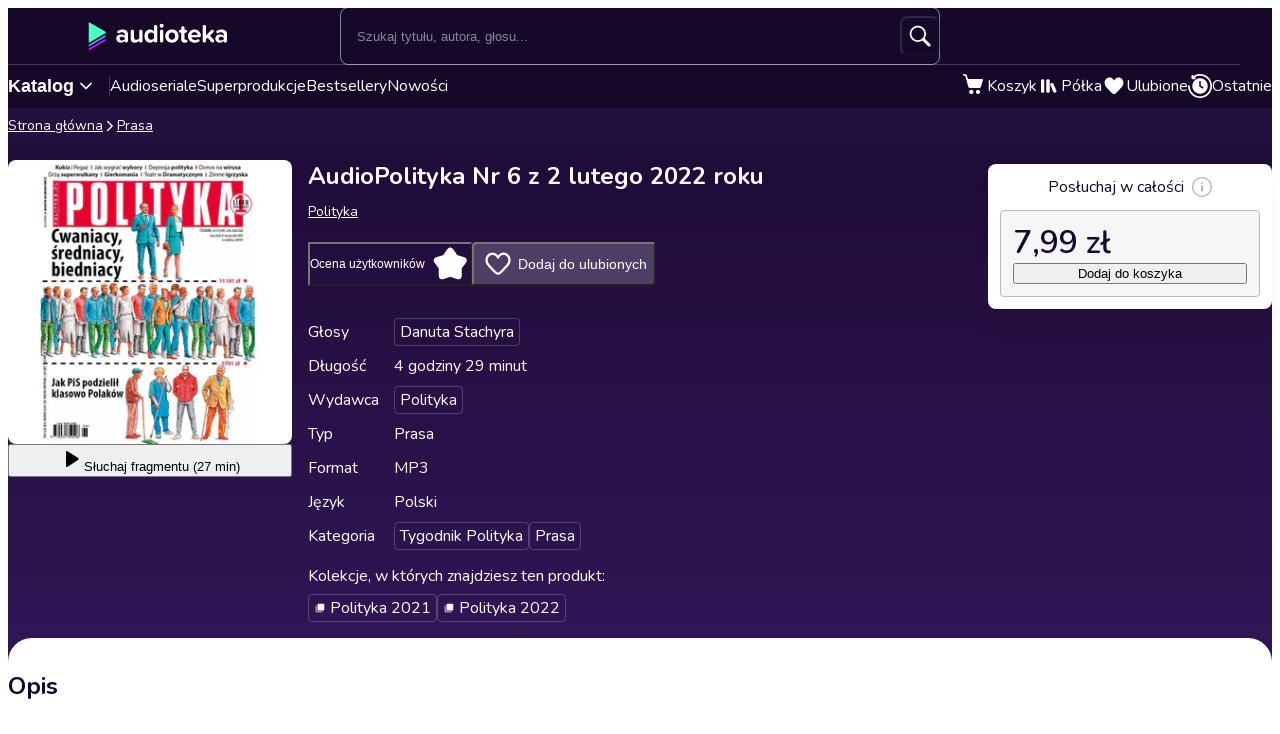

--- FILE ---
content_type: text/html; charset=utf-8
request_url: https://audioteka.com/pl/audiobook/polityka-do-sluchania-6-2022/
body_size: 32380
content:
<!DOCTYPE html><html lang="pl" class="__className_cca6ff"><head><meta charSet="utf-8"/><meta name="viewport" content="width=device-width, initial-scale=1"/><link rel="preload" as="image" href="https://cdnweb.audioteka.com/1.113.0/_next/static/media/pl.e3c09118.webp"/><link rel="preload" as="image" href="https://cdnweb.audioteka.com/1.113.0/_next/static/media/pl.0114eac6.webp"/><link rel="preload" as="image" href="https://atkcdn.audioteka.com/cc/79/polityka-do-sluchania-6-2022/4.jpg?w=300&amp;auto=format"/><link rel="stylesheet" href="https://cdnweb.audioteka.com/1.113.0/_next/static/css/507d8aa62f1cc264.css" data-precedence="next"/><link rel="stylesheet" href="https://cdnweb.audioteka.com/1.113.0/_next/static/css/cfad2f1262319505.css" data-precedence="next"/><link rel="stylesheet" href="https://cdnweb.audioteka.com/1.113.0/_next/static/css/764d169665a52ecb.css" data-precedence="next"/><link rel="stylesheet" href="https://cdnweb.audioteka.com/1.113.0/_next/static/css/a61bac93ffef62d3.css" data-precedence="next"/><link rel="stylesheet" href="https://cdnweb.audioteka.com/1.113.0/_next/static/css/cbb6cff8f1038596.css" data-precedence="next"/><link rel="stylesheet" href="https://cdnweb.audioteka.com/1.113.0/_next/static/css/fafed796add80203.css" data-precedence="next"/><link rel="stylesheet" href="https://cdnweb.audioteka.com/1.113.0/_next/static/css/7fc4c4f34303591f.css" data-precedence="next"/><link rel="stylesheet" href="https://cdnweb.audioteka.com/1.113.0/_next/static/css/4949707395977464.css" data-precedence="next"/><link rel="stylesheet" href="https://cdnweb.audioteka.com/1.113.0/_next/static/css/120df4b7a6da6508.css" data-precedence="next"/><link rel="stylesheet" href="https://cdnweb.audioteka.com/1.113.0/_next/static/css/098173ff289d1ec5.css" data-precedence="next"/><link rel="stylesheet" href="https://cdnweb.audioteka.com/1.113.0/_next/static/css/a7c26f258c63dd9f.css" data-precedence="next"/><link rel="preload" as="script" fetchPriority="low" href="https://cdnweb.audioteka.com/1.113.0/_next/static/chunks/webpack-8b160b21b02b1d56.js"/><script src="https://cdnweb.audioteka.com/1.113.0/_next/static/chunks/4bd1b696-fbba422fc2133262.js" async=""></script><script src="https://cdnweb.audioteka.com/1.113.0/_next/static/chunks/6353-2c28bb126b6e1ece.js" async=""></script><script src="https://cdnweb.audioteka.com/1.113.0/_next/static/chunks/main-app-7d9b885a0f075a34.js" async=""></script><script src="https://cdnweb.audioteka.com/1.113.0/_next/static/chunks/902-f149e280bbe41740.js" async=""></script><script src="https://cdnweb.audioteka.com/1.113.0/_next/static/chunks/2619-cc5f239dae0fe1f3.js" async=""></script><script src="https://cdnweb.audioteka.com/1.113.0/_next/static/chunks/8126-c2e63d822728f171.js" async=""></script><script src="https://cdnweb.audioteka.com/1.113.0/_next/static/chunks/9154-d4ee9728ada95ce4.js" async=""></script><script src="https://cdnweb.audioteka.com/1.113.0/_next/static/chunks/5090-2fcb6539cc9f572b.js" async=""></script><script src="https://cdnweb.audioteka.com/1.113.0/_next/static/chunks/9369-150c391a703d9364.js" async=""></script><script src="https://cdnweb.audioteka.com/1.113.0/_next/static/chunks/2454-6c4d3f5e1c51df7a.js" async=""></script><script src="https://cdnweb.audioteka.com/1.113.0/_next/static/chunks/7150-9d8ce269c25c9aab.js" async=""></script><script src="https://cdnweb.audioteka.com/1.113.0/_next/static/chunks/9357-bb64d0b4fda0989e.js" async=""></script><script src="https://cdnweb.audioteka.com/1.113.0/_next/static/chunks/4338-bec5303a243242fe.js" async=""></script><script src="https://cdnweb.audioteka.com/1.113.0/_next/static/chunks/5375-5ed4a3ff26846f1e.js" async=""></script><script src="https://cdnweb.audioteka.com/1.113.0/_next/static/chunks/6680-cce21fcfed4d8ca2.js" async=""></script><script src="https://cdnweb.audioteka.com/1.113.0/_next/static/chunks/app/%5Blocale%5D/(with-main-layout)/audiobook/%5Bid%5D/page-82ce109e40895ab4.js" async=""></script><script src="https://cdnweb.audioteka.com/1.113.0/_next/static/chunks/4512-f34015bc1d02b80c.js" async=""></script><script src="https://cdnweb.audioteka.com/1.113.0/_next/static/chunks/9972-7abf163349f4d0e9.js" async=""></script><script src="https://cdnweb.audioteka.com/1.113.0/_next/static/chunks/8435-0267d044d184f4ce.js" async=""></script><script src="https://cdnweb.audioteka.com/1.113.0/_next/static/chunks/1475-9130d031c56e3cd4.js" async=""></script><script src="https://cdnweb.audioteka.com/1.113.0/_next/static/chunks/6758-1c480d857c3c9ca3.js" async=""></script><script src="https://cdnweb.audioteka.com/1.113.0/_next/static/chunks/app/%5Blocale%5D/layout-fe4527f518c4e4e7.js" async=""></script><script src="https://cdnweb.audioteka.com/1.113.0/_next/static/chunks/6093-15782ecbd769abd8.js" async=""></script><script src="https://cdnweb.audioteka.com/1.113.0/_next/static/chunks/7971-9a28d6e1295ee80a.js" async=""></script><script src="https://cdnweb.audioteka.com/1.113.0/_next/static/chunks/1154-296fe5165de71f04.js" async=""></script><script src="https://cdnweb.audioteka.com/1.113.0/_next/static/chunks/5035-d8d14fa13abfef5c.js" async=""></script><script src="https://cdnweb.audioteka.com/1.113.0/_next/static/chunks/app/%5Blocale%5D/not-found-f697599ec1418b3a.js" async=""></script><script src="https://cdnweb.audioteka.com/1.113.0/_next/static/chunks/app/%5Blocale%5D/error-3ee724000533e88a.js" async=""></script><script src="https://cdnweb.audioteka.com/1.113.0/_next/static/chunks/app/%5Blocale%5D/(with-main-layout)/layout-f89e6a2a9aea6f9d.js" async=""></script><script src="https://cdnweb.audioteka.com/1.113.0/_next/static/chunks/app/%5Blocale%5D/(with-auth-layout)/layout-37a38091f162ccbf.js" async=""></script><link rel="preload" href="https://std.wpcdn.pl/wpjslib6/wpjslib-lite.js" as="script" crossorigin=""/><link rel="preload" href="https://www.google.com/recaptcha/enterprise.js?render=6Lcab8cpAAAAAMafzY_vgGHaPn3oxSjVZGEOHBNb" as="script"/><link rel="preload" href="https://cdnweb.audioteka.com/1.113.0/_next/static/chunks/7520-4cd11f8a7996c4d3.js" as="script" fetchPriority="low"/><link rel="preload" href="https://cdnweb.audioteka.com/1.113.0/_next/static/chunks/6570.57de23de84366847.js" as="script" fetchPriority="low"/><link rel="preload" href="https://cdnweb.audioteka.com/1.113.0/_next/static/chunks/6500.e1de35d9ef80f0c9.js" as="script" fetchPriority="low"/><link rel="preload" href="https://cdnweb.audioteka.com/1.113.0/_next/static/chunks/5437.dc13cff898262583.js" as="script" fetchPriority="low"/><title>AudioPolityka Nr 6 z 2 lutego 2022 roku - Audiobook - Polityka - Polityka | Audioteka</title><meta name="description" content="Audiobook AudioPolityka Nr 6 z 2 lutego 2022 roku autorstwa Polityka od Polityka słuchaj w Audiotece. Audioteka – dziesiątki tysięcy uwielbianych tytułów!"/><meta name="keywords" content="Polityka"/><meta name="application/ld+json" content="{&quot;@context&quot;:&quot;https://schema.org&quot;,&quot;@type&quot;:&quot;Product&quot;,&quot;name&quot;:&quot;AudioPolityka Nr 6 z 2 lutego 2022 roku&quot;,&quot;description&quot;:&quot;Audiobook AudioPolityka Nr 6 z 2 lutego 2022 roku autorstwa Polityka od Polityka słuchaj w Audiotece. Audioteka – dziesiątki tysięcy uwielbianych tytułów!&quot;,&quot;image&quot;:&quot;https://atkcdn.audioteka.com/cc/79/polityka-do-sluchania-6-2022/4.jpg?w=300&amp;auto=format&quot;,&quot;genre&quot;:&quot;Tygodnik Polityka&quot;,&quot;inLanguage&quot;:&quot;pl&quot;,&quot;bookFormat&quot;:&quot;AudiobookFormat&quot;,&quot;encodingFormat&quot;:&quot;audio/mpeg&quot;,&quot;duration&quot;:&quot;PT4H29M&quot;,&quot;aggregateRating&quot;:{&quot;@type&quot;:&quot;AggregateRating&quot;,&quot;ratingValue&quot;:0,&quot;ratingCount&quot;:0,&quot;worstRating&quot;:1,&quot;bestRating&quot;:5},&quot;offers&quot;:{&quot;@type&quot;:&quot;AggregateOffer&quot;,&quot;lowPrice&quot;:7.99,&quot;highPrice&quot;:7.99,&quot;priceCurrency&quot;:&quot;PLN&quot;,&quot;url&quot;:&quot;https://audioteka.com/pl/audiobook/polityka-do-sluchania-6-2022/&quot;,&quot;availability&quot;:&quot;https://schema.org/InStock&quot;,&quot;seller&quot;:{&quot;@type&quot;:&quot;Organization&quot;,&quot;name&quot;:&quot;Audioteka&quot;,&quot;url&quot;:&quot;https://audioteka.com/pl/&quot;}},&quot;brand&quot;:[{&quot;@type&quot;:&quot;Brand&quot;,&quot;name&quot;:&quot;Polityka&quot;}],&quot;author&quot;:[{&quot;@type&quot;:&quot;Person&quot;,&quot;name&quot;:&quot;Polityka&quot;}],&quot;readBy&quot;:[{&quot;@type&quot;:&quot;Person&quot;,&quot;name&quot;:&quot;Danuta Stachyra&quot;}],&quot;review&quot;:[]}"/><meta property="og:title" content="AudioPolityka Nr 6 z 2 lutego 2022 roku - Polityka | Audioteka"/><meta property="og:description" content="POLITYKA nr 06/2022 w sprzedaży od 02 lutego 20..."/><meta property="og:url" content="https://audioteka.com/pl/audiobook/polityka-do-sluchania-6-2022/"/><meta property="og:site_name" content="Audioteka"/><meta property="og:image" content="https://atkcdn.audioteka.com/cc/79/polityka-do-sluchania-6-2022/4.jpg?auto=format&amp;w=500"/><meta property="og:type" content="book"/><meta name="twitter:card" content="summary_large_image"/><meta name="twitter:site" content="@audioteka"/><meta name="twitter:title" content="AudioPolityka Nr 6 z 2 lutego 2022 roku - Polityka | Audioteka"/><meta name="twitter:description" content="POLITYKA nr 06/2022 w sprzedaży od 02 lutego 20..."/><meta name="twitter:image" content="https://atkcdn.audioteka.com/cc/79/polityka-do-sluchania-6-2022/4.jpg?auto=format&amp;w=500"/><base href="/"/><script src="https://cdnweb.audioteka.com/1.113.0/_next/static/chunks/polyfills-42372ed130431b0a.js" noModule=""></script></head><body><div hidden=""><!--$--><!--/$--></div><script type="application/ld+json">{"@context":"https://schema.org","@type":"Organization","name":"Audioteka","description":"Audioteka to wiodąca platforma oferująca tysiące tytułów audiobooków, podcastów i audioseriali. Posiadamy największą bazę audiobooków w języku polskim. Oprócz zakupu pojedynczych tytułów, oferujemy możliwość wykupienia abonamentu, który umożliwia dostęp do bogatej biblioteki audiobooków, podcastów i audioseriali w naszej aplikacji mobilnej. Nasza aplikacja pozwala słuchać treści w dowolnym miejscu i czasie, z możliwością słuchania offline. Audioteka jest dostępna zarówno na urządzeniach z systemem Android, jak i iOS.","alternateName":["audioteka.pl","audioteka - audiobooki","audioteka pl","audiobook","audiobooki"],"url":"https://audioteka.com/pl/","logo":"https://audioteka.com/audioteka_logo.png","sameAs":["https://www.facebook.com/audioteka/","https://www.instagram.com/audioteka/","https://www.tiktok.com/@audioteka.pl","https://x.com/audioteka","https://www.youtube.com/user/audiotekapl","https://www.linkedin.com/company/audioteka-pl/","https://play.google.com/store/apps/details?id=com.audioteka&hl=pl","https://apps.apple.com/pl/app/audioteka-audiobooki-podcasty/id1107917398?l=pl"],"contactPoint":{"@type":"ContactPoint","contactType":"Customer Service","telephone":"+48 22 470 09 94","email":"hello@audioteka.com","areaServed":"PL","availableLanguage":["Polish"]},"address":{"@type":"PostalAddress","streetAddress":"ul. Żwirki i Wigury 16","addressLocality":"Warszawa","postalCode":"02-092","addressCountry":"PL"},"brand":{"@type":"Brand","name":"Audioteka","logo":"https://audioteka.com/audioteka_logo.png"}}</script><div class="layout_layout__omvA8"><div id="layout-top-bar" class="top-bar_topBar___DOvc"><div class="top-bar_topBarBackground__LGUQ3"><div class="container_container__jQ9P_ top-bar_container__E1QGY"><nav class="top-bar_wrapper__rPcfv" aria-label="główna nawigacja"><div class="top-bar_column___958r"><button type="button" aria-haspopup="dialog" aria-expanded="false" aria-controls="radix-_R_1b2qbqt6ivb_" data-state="closed" class="top-bar_catalogMobileButton___dQDe" aria-label="Otwórz menu"><svg width="24" height="24"><use href="/sprite-12112025.svg#hamburger"></use></svg></button><a class="top-bar_logoLink__XHuRk" aria-label="Audioteka" href="/pl/"><svg class="logo_logo__tolw0 top-bar_logo__k1fIC" aria-label="Audioteka"><use href="/img/logo03.svg#audioteka"></use></svg></a></div><form class="search-input_searchInputForm__B_9oE search-input_desktop__K4cSi"><input class="search-input_input__daKRO" type="text" placeholder="Szukaj tytułu, autora, głosu..." value=""/><div class="search-input_buttonsWrapper__wbaF_"><button class="button-primitive_button___Phyv search-input_searchButton__28VGs" type="button" disabled=""><svg width="24" height="24"><use href="/sprite-12112025.svg#search"></use></svg></button></div></form><div class="top-bar_column___958r top-bar_columnWithIcons__TJatP"><div class="close-button_closeButton__LpeND"><button class="button-primitive_button___Phyv close-button_mobileCloseButton__rSEGt" type="button">Zamknij<!-- --> <svg class="close-button_closeIcon__s1j8G" width="24" height="24"><use href="/sprite-12112025.svg#close"></use></svg></button><button class="close-button_desktopCloseButton__1YMt_ button_button__VDr89 button_transparent__TaGda button_outlined__9P4nG" type="button"><span class="button_content__XTG1N">Zamknij<!-- --> <svg class="close-button_closeIcon__s1j8G" width="24" height="24"><use href="/sprite-12112025.svg#close"></use></svg></span></button></div><span class="loader_loader__tiS3X" style="--loader-size:24px" data-testid="loader"><svg viewBox="0 0 54 54" fill="none" xmlns="http://www.w3.org/2000/svg"><path d="M4.00146 27C4.00146 20.9 6.42467 15.0499 10.738 10.7365C15.0513 6.42321 20.9015 4 27.0015 4C33.1014 4 38.9516 6.42321 43.2649 10.7365C47.5782 15.0499 50.0014 20.9 50.0014 27" stroke="url(#paint0_linear_19482_8098)" stroke-width="8"></path><path d="M50.0014 27C50.0014 33.1 47.5782 38.9501 43.2649 43.2635C38.9516 47.5768 33.1014 50 27.0015 50C20.9015 50 15.0513 47.5768 10.738 43.2635C6.42467 38.9501 4.00146 33.1 4.00146 27" stroke="url(#paint1_linear_19482_8098)" stroke-width="8"></path><path d="M4.00125 27C3.99958 26.8403 3.99958 26.6806 4.00125 26.5209" stroke="currentColor" stroke-width="8" stroke-linecap="round"></path><defs><linearGradient id="paint0_linear_19482_8098" x1="4.00146" y1="4" x2="50.0014" y2="4" gradientUnits="userSpaceOnUse"><stop stop-color="currentColor" stop-opacity="0"></stop><stop offset="1" stop-color="currentColor" stop-opacity="0.5"></stop></linearGradient><linearGradient id="paint1_linear_19482_8098" x1="4.00146" y1="27" x2="50.0014" y2="27" gradientUnits="userSpaceOnUse"><stop stop-color="currentColor"></stop><stop offset="1" stop-color="currentColor" stop-opacity="0.5"></stop></linearGradient></defs></svg></span></div></nav></div><div class="container_container__jQ9P_ search-input_mobileContainer__2ahP3"><form class="search-input_searchInputForm__B_9oE search-input_mobile__F9E_q"><input class="search-input_input__daKRO" type="text" placeholder="Szukaj tytułu, autora, głosu..." value=""/><div class="search-input_buttonsWrapper__wbaF_"><button class="button-primitive_button___Phyv search-input_searchButton__28VGs" type="button" disabled=""><svg width="24" height="24"><use href="/sprite-12112025.svg#search"></use></svg></button></div></form></div></div><div class="link-bar_linkBar__mE0DR"><div class="container_container__jQ9P_ link-bar_container__NFgmb"><ul class="link-bar_catalogLinks__bmDhy"><li><button type="button" class="trigger_trigger___E8N5" aria-label="Otwórz katalog" aria-expanded="false">Katalog<svg width="16" height="16"><use href="/sprite-12112025.svg#chevron-down"></use></svg></button><div class="catalog_catalogDropdown__uld81 catalog_closed__aE_wd" aria-hidden="true"><ul class="catalog_list__4ihfP" style="--items-length:30"><li class="catalog_item__O9o_J"><a class="catalog_link__Ym8ZS catalog_accent__dQqnp" tabindex="0" href="/pl/cykl/nowosci/">Nowości</a></li><li class="catalog_item__O9o_J"><a class="catalog_link__Ym8ZS catalog_accent__dQqnp" tabindex="-1" href="/pl/cykl/oferty-specjalne/">Oferty specjalne</a></li><li class="catalog_item__O9o_J"><a class="catalog_link__Ym8ZS catalog_accent__dQqnp" tabindex="-1" href="/pl/cykl/bestsellery/">Bestsellery</a></li><li class="catalog_item__O9o_J"><a class="catalog_link__Ym8ZS" tabindex="-1" href="/pl/katalog/audioseriale/">Audioseriale</a></li><li class="catalog_item__O9o_J"><a class="catalog_link__Ym8ZS" tabindex="-1" href="/pl/katalog/biografie/">Biografie</a></li><li class="catalog_item__O9o_J"><a class="catalog_link__Ym8ZS" tabindex="-1" href="/pl/katalog/biznes-marketing-ekonomia/">Biznes, marketing, ekonomia</a></li><li class="catalog_item__O9o_J"><a class="catalog_link__Ym8ZS" tabindex="-1" href="/pl/katalog/dla-dzieci/">Dla dzieci</a></li><li class="catalog_item__O9o_J"><a class="catalog_link__Ym8ZS" tabindex="-1" href="/pl/katalog/dla-mlodziezy/">Dla młodzieży</a></li><li class="catalog_item__O9o_J"><a class="catalog_link__Ym8ZS" tabindex="-1" href="/pl/katalog/erotyczne/">Erotyczne</a></li><li class="catalog_item__O9o_J"><a class="catalog_link__Ym8ZS" tabindex="-1" href="/pl/katalog/fantastyka/">Fantastyka</a></li><li class="catalog_item__O9o_J"><a class="catalog_link__Ym8ZS" tabindex="-1" href="/pl/katalog/horror-n/">Horror</a></li><li class="catalog_item__O9o_J"><a class="catalog_link__Ym8ZS" tabindex="-1" href="/pl/katalog/inne-jezyki/">Inne języki</a></li><li class="catalog_item__O9o_J"><a class="catalog_link__Ym8ZS" tabindex="-1" href="/pl/katalog/kryminaly/">Kryminały</a></li><li class="catalog_item__O9o_J"><a class="catalog_link__Ym8ZS" tabindex="-1" href="/pl/katalog/lektury-szkolne-k/">Lektury szkolne</a></li><li class="catalog_item__O9o_J"><a class="catalog_link__Ym8ZS" tabindex="-1" href="/pl/katalog/ksiazki-anglojezyczne/">Literatura anglojęzyczna</a></li><li class="catalog_item__O9o_J"><a class="catalog_link__Ym8ZS" tabindex="-1" href="/pl/katalog/literatura-faktu-n/">Literatura faktu</a></li><li class="catalog_item__O9o_J"><a class="catalog_link__Ym8ZS" tabindex="-1" href="/pl/katalog/literatura-obyczajowa/">Literatura obyczajowa</a></li><li class="catalog_item__O9o_J"><a class="catalog_link__Ym8ZS" tabindex="-1" href="/pl/katalog/literatura-piekna-obca/">Literatura piękna obca</a></li><li class="catalog_item__O9o_J"><a class="catalog_link__Ym8ZS" tabindex="-1" href="/pl/katalog/literatura-piekna-polska/">Literatura piękna polska</a></li><li class="catalog_item__O9o_J"><a class="catalog_link__Ym8ZS" tabindex="-1" href="/pl/katalog/nagrania-relaksacyjne/">Nagrania relaksacyjne</a></li><li class="catalog_item__O9o_J"><a class="catalog_link__Ym8ZS" tabindex="-1" href="/pl/katalog/nauka-jezykow-n/">Nauka języków</a></li><li class="catalog_item__O9o_J"><a class="catalog_link__Ym8ZS" tabindex="-1" href="/pl/katalog/nauki-humanistyczne/">Nauki humanistyczne</a></li><li class="catalog_item__O9o_J"><a class="catalog_link__Ym8ZS" tabindex="-1" href="/pl/katalog/podcasty-audycje/">Podcasty i audycje</a></li><li class="catalog_item__O9o_J"><a class="catalog_link__Ym8ZS" tabindex="-1" href="/pl/katalog/polityka/">Polityka</a></li><li class="catalog_item__O9o_J"><a class="catalog_link__Ym8ZS" tabindex="-1" href="/pl/katalog/prasa-n/">Prasa</a></li><li class="catalog_item__O9o_J"><a class="catalog_link__Ym8ZS" tabindex="-1" href="/pl/katalog/religia-n/">Religia</a></li><li class="catalog_item__O9o_J"><a class="catalog_link__Ym8ZS" tabindex="-1" href="/pl/katalog/erotyka-i-romans/">Romans</a></li><li class="catalog_item__O9o_J"><a class="catalog_link__Ym8ZS" tabindex="-1" href="/pl/katalog/sensacja-i-thriller/">Sensacja i thriller</a></li><li class="catalog_item__O9o_J"><a class="catalog_link__Ym8ZS" tabindex="-1" href="/pl/katalog/superprodukcje-audioteki/">Superprodukcje Audioteki</a></li><li class="catalog_item__O9o_J"><a class="catalog_link__Ym8ZS" tabindex="-1" href="/pl/katalog/zdrowie-i-rozwoj-osobisty/">Zdrowie i rozwój osobisty</a></li></ul><footer class="catalog_footer__QUumm"><a class="catalog_footerItem__fWyma" href="/pl/katalog/"><svg width="20" height="20"><use href="/sprite-12112025.svg#menu"></use></svg>Wszystkie kategorie</a><button type="button" class="catalog_collapseButton__DBeVD catalog_footerItem__fWyma">Zwiń<svg width="16" height="16"><use href="/sprite-12112025.svg#chevron-up"></use></svg></button></footer></div></li><li><a class="link-bar_link__c7YpU" href="/pl/katalog/audioseriale/">Audioseriale</a></li><li><a class="link-bar_link__c7YpU" href="/pl/katalog/superprodukcje-audioteki/">Superprodukcje</a></li><li><a class="link-bar_link__c7YpU" href="/pl/cykl/bestsellery/">Bestsellery</a></li><li><a class="link-bar_link__c7YpU" href="/pl/cykl/nowosci/">Nowości</a></li></ul><ul class="link-bar_userLinks__WoXHP"><li><a class="link-bar_link__c7YpU" target="_blank" href="/pl/koszyk/"><div class="icon-with-badge_iconWrapper__ke7dF"><svg class="link-bar_icon__5u6xP"><use href="/sprite-12112025.svg#shopping-cart"></use></svg></div><span class="link-bar_label__iwvmk">Koszyk</span></a></li><li><a class="link-bar_link__c7YpU" href="/pl/polka/"><svg class="link-bar_icon__5u6xP"><use href="/sprite-12112025.svg#shelf"></use></svg><span class="link-bar_label__iwvmk">Półka</span></a></li><li><a class="link-bar_link__c7YpU" href="/pl/ulubione/"><div class="icon-with-badge_iconWrapper__ke7dF"><svg class="link-bar_icon__5u6xP"><use href="/sprite-12112025.svg#heart"></use></svg></div><span class="link-bar_label__iwvmk">Ulubione</span></a></li><li><a class="link-bar_link__c7YpU" href="/pl/ostatnio-sluchane/"><svg class="link-bar_icon__5u6xP"><use href="/sprite-12112025.svg#history"></use></svg><span class="link-bar_label__iwvmk">Ostatnie</span></a></li></ul></div></div></div><div class="layout_content__TqQ3j"><script type="application/ld+json">{"@context":"https://schema.org","@type":"BreadcrumbList","itemListElement":[{"@type":"ListItem","position":1,"name":"Audioteka","item":"https://audioteka.com/pl/"},{"@type":"ListItem","position":2,"name":"Prasa","item":"https://audioteka.com/pl/katalog/prasa-n/"}]}</script><nav class="breadcrumbs_breadcrumbs__Vhuhj" aria-label="breadcrumb"><div class="container_container__jQ9P_"><ol class="breadcrumbs_list__ncWg4"><li><a class="breadcrumbs_item__cMJ9H" href="/pl/">Strona główna</a></li><li class="breadcrumbs_items__7_cN3"><svg class="breadcrumbs_separator__Pauvb" role="presentation" aria-hidden="true" width="14" height="14"><use href="/sprite-12112025.svg#arrow"></use></svg><a class="breadcrumbs_item__cMJ9H" href="/pl/katalog/prasa-n/">Prasa</a></li></ol></div></nav><div class="audiobook_audiobook__QMOyg"><section class="product-top_productTop__PbG6w"><div class="container_container__jQ9P_ product-top_container__RXlIq" id="product-top"><div class="product-top_coverWrapper__ZXAIR"><img class="product-top_cover__Pth8B" alt="AudioPolityka Nr 6 z 2 lutego 2022 roku, Polityka" src="https://atkcdn.audioteka.com/cc/79/polityka-do-sluchania-6-2022/4.jpg?w=300&amp;auto=format" aria-hidden="true"/><div class="play-button_playButtonWrapper__vD1K4"><button class="play-button_playButton__dEG7Y button_button__VDr89 button_white__oylik" type="button"><span class="button_content__XTG1N"><svg width="24" height="24"><use href="/img/audiobook-icons-17102025.svg#play-alt"></use></svg>Słuchaj<!-- --> <!-- -->fragmentu (27 min)</span></button></div></div><div><h1 class="product-top_title__xNwAL">AudioPolityka Nr 6 z 2 lutego 2022 roku</h1><ul class="product-top_authors__uMJCp"><li class="product-top_authorItem__IuS36"><a class="product-top_author__BPJgI" href="/pl/autor/polityka/">Polityka</a></li></ul><div class="product-top_actions__fACLo"><button class="button-primitive_button___Phyv rating-button_button__r0ZFx" type="button"><span class="rating-button_mobileText__Vx64Q">Średnia ocena użytkowników</span><span class="rating-button_desktopText__9L8vU">Ocena użytkowników</span><div class="star-icon_starIcon__EoZal"><svg class="star-icon_icon__Jw1Uf"><use href="/img/audiobook-icons-17102025.svg#custom-star"></use></svg><span class="star-icon_label__wbNAx"></span></div></button><button class="button-primitive_button___Phyv favourites-button_favouritesButton__oTrYY" type="button"><svg class="favourites-button_icon__hpYge" height="32" width="32"><use href="/sprite-12112025.svg#heart-border"></use></svg>Dodaj do ulubionych</button></div><button class="button-primitive_button___Phyv more-info_button__RKPxp" type="button" aria-expanded="false" aria-controls="audiobook-more-info">Więcej informacji</button><div id="audiobook-more-info" class="more-info_content__0kMte"><div><dl class="details_details__XJC5c"><dt>Głosy</dt><dd><ul class="details_tagsWrapper__4mUb8"><li><a class="tag_tag__7R3_M" href="/pl/lektor/danuta-stachyra/">Danuta Stachyra</a></li></ul></dd><dt>Długość</dt><dd>4 godziny 29 minut</dd><dt>Wydawca</dt><dd><ul class="details_tagsWrapper__4mUb8"><li><a class="tag_tag__7R3_M" href="/pl/wydawca/polityka/">Polityka</a></li></ul></dd><dt>Typ</dt><dd>Prasa</dd><dt>Format</dt><dd>MP3</dd><dt>Język</dt><dd>Polski</dd><dt>Kategoria</dt><dd><ul class="details_tagsWrapper__4mUb8"><li><a class="tag_tag__7R3_M" href="/pl/katalog/polityka-n/">Tygodnik Polityka</a></li><li><a class="tag_tag__7R3_M" href="/pl/katalog/prasa-n/">Prasa</a></li></ul></dd></dl><div><p class="collections_description__Q9NE8">Kolekcje, w których znajdziesz ten produkt<!-- -->:</p><ul class="collections_list__09q3I"><li><a class="tag_tag__7R3_M" href="/pl/cykl/polityka-2021/"><svg width="12" height="12"><use href="/sprite-12112025.svg#cycle"></use></svg>Polityka 2021</a></li><li><a class="tag_tag__7R3_M" href="/pl/cykl/polityka-2022/"><svg width="12" height="12"><use href="/sprite-12112025.svg#cycle"></use></svg>Polityka 2022</a></li></ul></div></div></div></div></div></section><div class="container_container__jQ9P_ audiobook_content__dzbvT"><section class="audiobook_mainSection__CYtlC"><div class="audiobook_priceBoxMobile__hsGAT"><div class="audiobook_priceContainer__8UM8G"><div class="components_box__7mOTy"><p class="text_heading6__2nVRz components_title__Wt8oL">Posłuchaj w całości<!-- --> <svg class="info-icon_infoIcon__1TIKO" width="20" height="20" style="--min-width:20px" data-state="closed"><use href="/sprite-12112025.svg#info"></use></svg></p><div class="components_boxContent__KIcmW"><p class="components_price__wkJII">7,99 zł</p><button class="buttons_addToCartButton__VOt_G button_button__VDr89 button_primary__jwmzn" type="button"><span class="button_content__XTG1N">Dodaj do koszyka</span></button></div></div></div></div><h2 class="description_header__5WSpT">Opis</h2><article id="audiobook-description" class="description_description__6gcfq"><p>POLITYKA nr 06/2022 w sprzedaży od 02 lutego 2021 r.</p>
<p>TEMAT TYGODNIA</p>
<p>1.    Biedna średnia<br />
Rozmowa z prof. UW Ryszardem Szarfenbergiem o tym, kto w Polsce jest bogaty, a kto biedny, dlaczego bogaci udają biednych oraz jak staliśmy się bogatym krajem na kanapkach.</p>
<p>JULIUSZ ĆWIELUCH</p>
<p>POLITYKA</p>
<p>2.   Jak się wygrywa wybory</p>
<p>W opozycji trwa ożywiona dyskusja, co dzisiaj ludzi w Polsce naprawdę rusza: afery władzy, Pegasus, stan demokracji, pandemia, klimat, a może sprawy bytowe?</p>
<p>MARCIN JANICKI</p>
<p>3.  Kukiz na Pegazie</p>
<p>Wszystko, co miał, dawno roztrwonił: poparcie, wiarygodność, sympatię, polityczne zaplecze. Dziwnym zrządzeniem losu dopiero schyłkowy Paweł Kukiz po raz pierwszy zdołał wejść do naprawdę poważnej politycznej gry.</p>
<p>RAFAŁ KALUKIN</p>
<p>SPOŁECZEŃSTWO</p>
<p>4.  Tęczowo, chociaż buro<br />
W Polsce 50 tys. dzieci wychowuje się w tęczowych rodzinach. Prawo ich nie widzi, państwo dyskryminuje, ale najbliższe otoczenie coraz częściej traktuje przyjaźnie.<br />
JOANNA PODGÓRSKA</p>
<p>5.  Narkomarket</p>
<p>Zaufany przewodnik po Pradze Północ opowie, jak w niespełna pół dekady<br />
dzielnica wyrosła na główny dilerski rynek w kraju.</p>
<p>EDYTA GIETKA</p>
<p>6.  Czterdzieści tysięcy momentów</p>
<p>Listonosz z Knurowa większość życia poświęcił na kolekcjonowanie autografów. Nie kupuje ich, sam odnajduje osoby i nawiązuje kontakt.</p>
<p>NORBERT FRĄTCZAK</p>
<p>RYNEK<br />
7.  O CO2 chodzi<br />
Jeśli w polskiej energetyce nie wiadomo, o co idzie gra, to z pewnością o dwutlenek węgla. I o pieniądze oczywiście, ale ostatnio bardziej o politykę.</p>
<p>ADAM GRZESZAK<br />
8.  Dobry zwyczaj: nie oszczędzaj<br />
Kredyty są coraz droższe, za to depozyty ludzi i firm wciąż oprocentowane symbolicznie. Banki nie potrzebują pieniędzy swoich klientów, więc kto chce uciec przed inflacją, ten musi ryzykować.</p>
<p>CEZARY KOWANDA</p>
<p>ŚWIAT<br />
9.   Dziewięć mitów o emigrantach<br />
Zanim pokłócimy się przy stole, przyswójmy podstawy i wyostrzmy zmysły na manipulacje. Oto samouczek z migracji.</p>
<p>PATRYCJA SASNAL</p>
<p>10.  Na sztucznym śniegu</p>
<p>W ramach rozpoczynających się zaraz igrzysk w Pekinie powinna się pojawić nowa dyscyplina: wyrzucanie karty olimpijskiej przez okno.</p>
<p>JĘDRZEJ WINIECKI</p>
<p>11. Misjonarka</p>
<p>Tylko Valérie Pécresse, według sondaży, jest w stanie pokonać Emmanuela Macrona w kwietniowych wyborach prezydenckich. Czy dostanie taką szansę?<br />
MAREK OSTROWSKI</p>
<p>NAUKA i CYWILIZACJA</p>
<p>12. Płetwali śpiew</p>
<p>Największe zwierzęta świata – antarktyczne płetwale błękitne – wciąż nie mogą się odrodzić po rzezi, jaką im urządziliśmy. Jednak z wód wokół Białego Lądu napływają pokrzepiające wieści, a powrót tych olbrzymów może pomóc klimatowi Ziemi.<br />
ANDRZEJ HOŁDYS</p>
<p>HISTORIA</p>
<p>13.  Bajka o Edwardzie odnowicielu</p>
<p>Film „Gierek” ma tyle wspólnego z realiami PRL lat 70. ,co wioska Gallów Obelixa z podbojami Imperium Romanum. </p>
<p>MARCIN ZAREMBA</p>
<p>KULTURA</p>
<p>14.  W obcych językach</p>
<p>Czy po dekadach anglosaskiej dominacji popkultura zmienia się w wielobiegunową? Tak sugerują aktualne tendencje choćby w świecie seriali i w muzyce.<br />
MARIUSZ HERMA</p>
<p>15. Feministyczny Dramatyczny</p>
<p>Tadeusz Słobodzianek i Monika Strzępka uczynili z konkursu na dyrekcję warszawskiego Teatru Dramatycznego pełen zwrotów akcji serial sensacyjny.</p>
<p>ANETA KYZIOŁ</p>
<p>Copyright © 2022 POLITYKA Sp. z o.o. SKA WSZELKIE PRAWA ZASTRZEŻONE</p></article><div class="audiobook_sectionSeparator__bOe_E"></div><div><h2 class="text_subtitleBig__DrKih withBoxModel_m__IAbvw" style="--margin:0">Jak słuchać audiobooka?</h2><p class="text_bodyNormal__fHtEt withBoxModel_mx__nXS0c withBoxModel_mt__y8Pab withBoxModel_mb__ahRA_" style="--margin-x:0;--margin-top:4px;--margin-bottom:8px">Słuchaj audiobooka na urządzeniach Android i iOS w aplikacji Audioteki</p><div class="how-to-listen_appLinks__3HBCO"><a class="store-buttons_link__Nb1gs how-to-listen_linkItem__6QJ11" target="_blank" href="https://web.audioteka.com/pl/l/android"><img src="https://cdnweb.audioteka.com/1.113.0/_next/static/media/pl.e3c09118.webp" alt="Pobierz z Google Play" width="135" height="40"/></a><a class="store-buttons_link__Nb1gs how-to-listen_linkItem__6QJ11" target="_blank" href="https://web.audioteka.com/pl/l/ios"><img src="https://cdnweb.audioteka.com/1.113.0/_next/static/media/pl.0114eac6.webp" alt="Pobierz w App Store" width="135" height="40"/></a></div></div><div class="audiobook_sectionSeparator__bOe_E"></div><div class="reviews-box_reviewsBox__381YO"><div class="review-box-top_reviewBoxTop__GYxqw"><h2 class="text_heading4__kx1Qp withBoxModel_m__IAbvw review-box-top_title__TaZSg" style="--margin:0">Oceny i opinie słuchaczy</h2><div class="rating-badge_ratingBadge__tqHnC review-box-top_badge__o_Bh_"><div class="rating-badge_badgeWrapper__KFfVL" aria-hidden="true"><svg width="24" height="24"><use href="/img/audiobook-icons-17102025.svg#custom-star"></use></svg><div class="rating-badge_badgeContent__Gb2Y0"></div></div><p class="text_bodyBig__olh7U withBoxModel_m__IAbvw" style="--margin:0"><span class="sr-only">Brak ocen</span><span aria-hidden="true">Brak ocen</span></p></div><div class="review-box-top_action___O3cJ"><p class="text_bodyBig__olh7U withBoxModel_m__IAbvw review-box-top_login___aAO7" style="--margin:0">Tylko zalogowani użytkownicy mogą ocenić produkt. <a class="review-box-top_loginLink__C_L3g" href="/pl/zaloguj/">Zaloguj się</a></p></div></div><p class="text_bodyNormal__fHtEt withBoxModel_m__IAbvw reviews-box_reviewsInfo__oPPFB" style="--margin:0">Opinie pochodzą od zarejestrowanych Klientów, którzy dokonali zakupu naszego produktu lub usługi. Opinie są zbierane, weryfikowane i publikowane zgodnie z <a class="reviews-box_reviewsInfoLink___xyAJ" target="_blank" href="/pl/zasady-opiniowania/">Warunkami opiniowania</a>.</p></div></section></div><div class="container_container__jQ9P_ price-box-desktop_container__Kn4lJ"><div class="price-box-desktop_stickyBox__DCSZs" id="desktop-price-box__sticky-box" style="--topBarHeight:112px"><div class="components_box__7mOTy"><p class="text_heading6__2nVRz components_title__Wt8oL">Posłuchaj w całości<!-- --> <svg class="info-icon_infoIcon__1TIKO" width="20" height="20" style="--min-width:20px" data-state="closed"><use href="/sprite-12112025.svg#info"></use></svg></p><div class="components_boxContent__KIcmW"><p class="components_price__wkJII">7,99 zł</p><button class="buttons_addToCartButton__VOt_G button_button__VDr89 button_primary__jwmzn" type="button"><span class="button_content__XTG1N">Dodaj do koszyka</span></button></div></div></div></div><div class="container_container__jQ9P_ swimlanes_swimlanes__54F1s"></div></div><!--$--><!--/$--></div><footer class="footer_footer__c2vGR"><div class="catalog_footerCatalog__bRp04"><div class="container_container__jQ9P_"><section class="footer_column__Gsfdq"><h3 class="footer_title__jdBVJ footer_expandable__oxz9K">Kategorie</h3><ul class="footer_linkList__uE3rV footer_expandable__oxz9K catalog_list__6cvdb catalog_expandable__VMM99"><li><a class="catalog_item__IZYQB footer_link__Fl2dv catalog_accent__x_icS" href="/pl/cykl/nowosci/">Nowości</a></li><li><a class="catalog_item__IZYQB footer_link__Fl2dv catalog_accent__x_icS" href="/pl/cykl/oferty-specjalne/">Oferty specjalne</a></li><li><a class="catalog_item__IZYQB footer_link__Fl2dv catalog_accent__x_icS" href="/pl/cykl/bestsellery/">Bestsellery</a></li><li><a class="catalog_item__IZYQB footer_link__Fl2dv" href="/pl/katalog/audioseriale/">Audioseriale</a></li><li><a class="catalog_item__IZYQB footer_link__Fl2dv" href="/pl/katalog/biografie/">Biografie</a></li><li><a class="catalog_item__IZYQB footer_link__Fl2dv" href="/pl/katalog/biznes-marketing-ekonomia/">Biznes, marketing, ekonomia</a></li><li><a class="catalog_item__IZYQB footer_link__Fl2dv" href="/pl/katalog/dla-dzieci/">Dla dzieci</a></li><li><a class="catalog_item__IZYQB footer_link__Fl2dv" href="/pl/katalog/dla-mlodziezy/">Dla młodzieży</a></li><li><a class="catalog_item__IZYQB footer_link__Fl2dv" href="/pl/katalog/erotyczne/">Erotyczne</a></li><li><a class="catalog_item__IZYQB footer_link__Fl2dv" href="/pl/katalog/fantastyka/">Fantastyka</a></li><li><a class="catalog_item__IZYQB footer_link__Fl2dv" href="/pl/katalog/horror-n/">Horror</a></li><li><a class="catalog_item__IZYQB footer_link__Fl2dv" href="/pl/katalog/inne-jezyki/">Inne języki</a></li><li><a class="catalog_item__IZYQB footer_link__Fl2dv" href="/pl/katalog/kryminaly/">Kryminały</a></li><li><a class="catalog_item__IZYQB footer_link__Fl2dv" href="/pl/katalog/lektury-szkolne-k/">Lektury szkolne</a></li><li><a class="catalog_item__IZYQB footer_link__Fl2dv" href="/pl/katalog/ksiazki-anglojezyczne/">Literatura anglojęzyczna</a></li><li><a class="catalog_item__IZYQB footer_link__Fl2dv" href="/pl/katalog/literatura-faktu-n/">Literatura faktu</a></li><li><a class="catalog_item__IZYQB footer_link__Fl2dv" href="/pl/katalog/literatura-obyczajowa/">Literatura obyczajowa</a></li><li><a class="catalog_item__IZYQB footer_link__Fl2dv" href="/pl/katalog/literatura-piekna-obca/">Literatura piękna obca</a></li><li><a class="catalog_item__IZYQB footer_link__Fl2dv" href="/pl/katalog/literatura-piekna-polska/">Literatura piękna polska</a></li><li><a class="catalog_item__IZYQB footer_link__Fl2dv" href="/pl/katalog/nagrania-relaksacyjne/">Nagrania relaksacyjne</a></li><li><a class="catalog_item__IZYQB footer_link__Fl2dv" href="/pl/katalog/nauka-jezykow-n/">Nauka języków</a></li><li><a class="catalog_item__IZYQB footer_link__Fl2dv" href="/pl/katalog/nauki-humanistyczne/">Nauki humanistyczne</a></li><li><a class="catalog_item__IZYQB footer_link__Fl2dv" href="/pl/katalog/podcasty-audycje/">Podcasty i audycje</a></li><li><a class="catalog_item__IZYQB footer_link__Fl2dv" href="/pl/katalog/polityka/">Polityka</a></li><li><a class="catalog_item__IZYQB footer_link__Fl2dv" href="/pl/katalog/prasa-n/">Prasa</a></li><li><a class="catalog_item__IZYQB footer_link__Fl2dv" href="/pl/katalog/religia-n/">Religia</a></li><li><a class="catalog_item__IZYQB footer_link__Fl2dv" href="/pl/katalog/erotyka-i-romans/">Romans</a></li><li><a class="catalog_item__IZYQB footer_link__Fl2dv" href="/pl/katalog/sensacja-i-thriller/">Sensacja i thriller</a></li><li><a class="catalog_item__IZYQB footer_link__Fl2dv" href="/pl/katalog/superprodukcje-audioteki/">Superprodukcje Audioteki</a></li><li><a class="catalog_item__IZYQB footer_link__Fl2dv" href="/pl/katalog/zdrowie-i-rozwoj-osobisty/">Zdrowie i rozwój osobisty</a></li></ul></section></div></div><div class="container_container__jQ9P_ footer_columns__O89R4"><section class="footer_column__Gsfdq"><h3 class="footer_title__jdBVJ footer_expandable__oxz9K">Pomoc</h3><ul class="footer_linkList__uE3rV footer_expandable__oxz9K"><li><a class="footer_link__Fl2dv" href="/pl/centrum-pomocy/inne-zagadnienia/kontakt/">Kontakt</a></li><li><a class="footer_link__Fl2dv" href="/pl/centrum-pomocy/">Pomoc</a></li><li><a class="footer_link__Fl2dv" target="_blank" href="https://regulamin.audioteka.com/">Regulamin</a></li><li><a class="footer_link__Fl2dv" href="/pl/polityka-prywatnosci/">Polityka prywatności</a></li><li><button class="button-primitive_button___Phyv manageGdprButton footer_linkBtn__yh2il" type="button">Ustawienia prywatności</button></li><li><a class="footer_link__Fl2dv" target="_blank" href="https://my.audioteka.com/formularz-dsa">Formularz zgłaszania nielegalnych treści</a></li><li><a class="footer_link__Fl2dv" target="_blank" href="https://a.audioteka.com/legal/audioteka-pl/informacje-odostepnosci-2025-06-28.pdf">Deklaracja dostępności</a></li></ul></section><section class="footer_column__Gsfdq"><h3 class="footer_title__jdBVJ footer_expandable__oxz9K">Zacznij słuchać</h3><ul class="footer_linkList__uE3rV footer_expandable__oxz9K"><li><a class="footer_link__Fl2dv" target="_blank" href="https://klub.audioteka.com/">Audioteka Klub</a></li><li><a class="footer_link__Fl2dv" target="_blank" href="https://pages.audioteka.com/pl/karnety/">Karnety</a></li><li><a class="footer_link__Fl2dv" target="_blank" href="https://cards.audioteka.com/">Karty upominkowe</a></li><li><a class="footer_link__Fl2dv" target="_blank" href="https://pages.audioteka.com/pl/aktywuj-karte/">Aktywuj kartę</a></li><li><a class="footer_link__Fl2dv" target="_blank" href="https://my.audioteka.com/dla-firm">Oferta dla firm i bibliotek</a></li></ul></section><section class="footer_column__Gsfdq"><h3 class="footer_title__jdBVJ footer_expandable__oxz9K">Przydatne linki</h3><ul class="footer_linkList__uE3rV footer_expandable__oxz9K"><li><a class="footer_link__Fl2dv" target="_self" href="https://audioteka.com/welcome/">Wybierz wersję językową</a></li><li><a class="newsletter footer_link__Fl2dv" href="/pl/newsletter/">Dołącz do newslettera</a></li><li><a class="footer_link__Fl2dv" target="_blank" href="https://audioteka.com/pl/blog">Blog</a></li><li><a class="footer_link__Fl2dv" href="/pl/cykl/zapowiedzi/">Zapowiedzi</a></li><li><a class="footer_link__Fl2dv" href="/pl/cykl/cykle-audiobookow/">Cykle audiobooków</a></li></ul></section><section class="footer_column__Gsfdq"><h3 class="footer_title__jdBVJ">Aplikacje</h3><div class="footer_appLinkList__PwzvS"><a class="store-buttons_link__Nb1gs footer_appLinkItem__gZFTG" target="_blank" href="https://web.audioteka.com/pl/l/android"><img src="https://cdnweb.audioteka.com/1.113.0/_next/static/media/pl.e3c09118.webp" alt="Pobierz z Google Play" width="135" height="40"/></a><a class="store-buttons_link__Nb1gs footer_appLinkItem__gZFTG" target="_blank" href="https://web.audioteka.com/pl/l/ios"><img src="https://cdnweb.audioteka.com/1.113.0/_next/static/media/pl.0114eac6.webp" alt="Pobierz w App Store" width="135" height="40"/></a></div><ul class="footer_linkList__uE3rV"><li><a class="footer_link__Fl2dv" target="_blank" href="https://audioteka.com/pl/applications">Wszystkie aplikacje</a></li></ul></section></div><div class="bottom_bottom__Tjx4W"><div class="container_container__jQ9P_ bottom_container__6EpV7"><ul class="bottom_socialIconList__PN6Pp" lang="en"><li><a class="bottom_socialLink__zu9om" target="_blank" href="https://www.facebook.com/audioteka" aria-label="Facebook"><svg width="24" height="24" aria-hidden="true" focusable="false"><use href="/sprite-12112025.svg#facebook"></use></svg></a></li><li><a class="bottom_socialLink__zu9om" target="_blank" href="https://www.youtube.com/user/audiotekapl" aria-label="YouTube"><svg width="24" height="24" aria-hidden="true" focusable="false"><use href="/sprite-12112025.svg#youtube"></use></svg></a></li><li><a class="bottom_socialLink__zu9om" target="_blank" href="https://www.instagram.com/audioteka/" aria-label="Instagram"><svg width="24" height="24" aria-hidden="true" focusable="false"><use href="/sprite-12112025.svg#instagram"></use></svg></a></li><li><a class="bottom_socialLink__zu9om" target="_blank" href="https://x.com/audioteka" aria-label="X"><svg width="24" height="24" aria-hidden="true" focusable="false"><use href="/sprite-12112025.svg#twitter"></use></svg></a></li></ul><p class="bottom_copy__8FDPR">Copyright © 2008-2026 Audioteka Group Sp. z o.o.</p></div><div class="copyright-notice_divider__G_cnj"></div><div class="container_container__jQ9P_"><p class="text_bodyNormal__fHtEt copyright-notice_copyrightText__sj48A">Pobieranie, zwielokrotnianie, przechowywanie lub jakiekolwiek inne wykorzystywanie treści dostępnych w niniejszym serwisie - bez względu na ich charakter i sposób wyrażenia (w szczególności lecz nie wyłącznie: słowne, słowno-muzyczne, muzyczne, audiowizualne, audialne, tekstowe, graficzne i zawarte w nich dane i informacje, bazy danych i zawarte w nich dane) oraz formę (np. literackie, publicystyczne, naukowe, kartograficzne, programy komputerowe, plastyczne, fotograficzne) wymaga uprzedniej i jednoznacznej zgody Audioteka Group Sp. z o.o. z siedzibą w Warszawie, będącej właścicielem niniejszego serwisu, bez względu na sposób ich eksploracji i wykorzystaną metodę (manualną lub zautomatyzowaną technikę, w tym z użyciem programów uczenia maszynowego lub sztucznej inteligencji). Powyższe zastrzeżenie nie dotyczy wykorzystywania jedynie w celu ułatwienia ich wyszukiwania przez wyszukiwarki internetowe oraz korzystania w ramach stosunków umownych lub dozwolonego użytku określonego przez właściwe przepisy prawa. Szczegółowa treść dotycząca niniejszego zastrzeżenia znajduje się<!-- --> <a class="copyright-notice_link__vAwdN" aria-label="Dowiedz się więcej o zastrzeżeniu podmiotu uprawnionego dotyczącego eksploracji tekstu i danych" href="/pl/zastrzezenie-prawno-autorskie/">tutaj</a>.</p></div></div></footer><!--$!--><template data-dgst="BAILOUT_TO_CLIENT_SIDE_RENDERING"></template><!--/$--></div><script src="https://cdnweb.audioteka.com/1.113.0/_next/static/chunks/webpack-8b160b21b02b1d56.js" id="_R_" async=""></script><script>(self.__next_f=self.__next_f||[]).push([0])</script><script>self.__next_f.push([1,"1:\"$Sreact.fragment\"\n2:I[9766,[],\"\"]\n3:I[98924,[],\"\"]\nb:I[57150,[],\"\"]\nc:I[24431,[],\"OutletBoundary\"]\ne:I[15278,[],\"AsyncMetadataOutlet\"]\n10:I[24431,[],\"ViewportBoundary\"]\n12:I[24431,[],\"MetadataBoundary\"]\n13:\"$Sreact.suspense\"\n"])</script><script>self.__next_f.push([1,"16:I[3809,[\"902\",\"static/chunks/902-f149e280bbe41740.js\",\"2619\",\"static/chunks/2619-cc5f239dae0fe1f3.js\",\"8126\",\"static/chunks/8126-c2e63d822728f171.js\",\"9154\",\"static/chunks/9154-d4ee9728ada95ce4.js\",\"5090\",\"static/chunks/5090-2fcb6539cc9f572b.js\",\"9369\",\"static/chunks/9369-150c391a703d9364.js\",\"2454\",\"static/chunks/2454-6c4d3f5e1c51df7a.js\",\"7150\",\"static/chunks/7150-9d8ce269c25c9aab.js\",\"9357\",\"static/chunks/9357-bb64d0b4fda0989e.js\",\"4338\",\"static/chunks/4338-bec5303a243242fe.js\",\"5375\",\"static/chunks/5375-5ed4a3ff26846f1e.js\",\"6680\",\"static/chunks/6680-cce21fcfed4d8ca2.js\",\"5246\",\"static/chunks/app/%5Blocale%5D/(with-main-layout)/audiobook/%5Bid%5D/page-82ce109e40895ab4.js\"],\"default\"]\n"])</script><script>self.__next_f.push([1,"19:I[28450,[\"902\",\"static/chunks/902-f149e280bbe41740.js\",\"2619\",\"static/chunks/2619-cc5f239dae0fe1f3.js\",\"8126\",\"static/chunks/8126-c2e63d822728f171.js\",\"9154\",\"static/chunks/9154-d4ee9728ada95ce4.js\",\"5090\",\"static/chunks/5090-2fcb6539cc9f572b.js\",\"9369\",\"static/chunks/9369-150c391a703d9364.js\",\"4512\",\"static/chunks/4512-f34015bc1d02b80c.js\",\"7150\",\"static/chunks/7150-9d8ce269c25c9aab.js\",\"9972\",\"static/chunks/9972-7abf163349f4d0e9.js\",\"8435\",\"static/chunks/8435-0267d044d184f4ce.js\",\"1475\",\"static/chunks/1475-9130d031c56e3cd4.js\",\"4338\",\"static/chunks/4338-bec5303a243242fe.js\",\"5375\",\"static/chunks/5375-5ed4a3ff26846f1e.js\",\"6758\",\"static/chunks/6758-1c480d857c3c9ca3.js\",\"8450\",\"static/chunks/app/%5Blocale%5D/layout-fe4527f518c4e4e7.js\"],\"ReCaptchaProvider\"]\n"])</script><script>self.__next_f.push([1,"1a:I[78481,[\"902\",\"static/chunks/902-f149e280bbe41740.js\",\"2619\",\"static/chunks/2619-cc5f239dae0fe1f3.js\",\"8126\",\"static/chunks/8126-c2e63d822728f171.js\",\"9154\",\"static/chunks/9154-d4ee9728ada95ce4.js\",\"5090\",\"static/chunks/5090-2fcb6539cc9f572b.js\",\"9369\",\"static/chunks/9369-150c391a703d9364.js\",\"2454\",\"static/chunks/2454-6c4d3f5e1c51df7a.js\",\"6093\",\"static/chunks/6093-15782ecbd769abd8.js\",\"4512\",\"static/chunks/4512-f34015bc1d02b80c.js\",\"7150\",\"static/chunks/7150-9d8ce269c25c9aab.js\",\"9972\",\"static/chunks/9972-7abf163349f4d0e9.js\",\"7971\",\"static/chunks/7971-9a28d6e1295ee80a.js\",\"8435\",\"static/chunks/8435-0267d044d184f4ce.js\",\"1154\",\"static/chunks/1154-296fe5165de71f04.js\",\"1475\",\"static/chunks/1475-9130d031c56e3cd4.js\",\"4338\",\"static/chunks/4338-bec5303a243242fe.js\",\"5375\",\"static/chunks/5375-5ed4a3ff26846f1e.js\",\"5035\",\"static/chunks/5035-d8d14fa13abfef5c.js\",\"3224\",\"static/chunks/app/%5Blocale%5D/not-found-f697599ec1418b3a.js\"],\"default\"]\n"])</script><script>self.__next_f.push([1,"1b:I[80081,[\"902\",\"static/chunks/902-f149e280bbe41740.js\",\"2619\",\"static/chunks/2619-cc5f239dae0fe1f3.js\",\"8126\",\"static/chunks/8126-c2e63d822728f171.js\",\"9154\",\"static/chunks/9154-d4ee9728ada95ce4.js\",\"5090\",\"static/chunks/5090-2fcb6539cc9f572b.js\",\"9369\",\"static/chunks/9369-150c391a703d9364.js\",\"2454\",\"static/chunks/2454-6c4d3f5e1c51df7a.js\",\"6093\",\"static/chunks/6093-15782ecbd769abd8.js\",\"4512\",\"static/chunks/4512-f34015bc1d02b80c.js\",\"7150\",\"static/chunks/7150-9d8ce269c25c9aab.js\",\"9972\",\"static/chunks/9972-7abf163349f4d0e9.js\",\"7971\",\"static/chunks/7971-9a28d6e1295ee80a.js\",\"8435\",\"static/chunks/8435-0267d044d184f4ce.js\",\"1154\",\"static/chunks/1154-296fe5165de71f04.js\",\"1475\",\"static/chunks/1475-9130d031c56e3cd4.js\",\"4338\",\"static/chunks/4338-bec5303a243242fe.js\",\"5375\",\"static/chunks/5375-5ed4a3ff26846f1e.js\",\"5035\",\"static/chunks/5035-d8d14fa13abfef5c.js\",\"3224\",\"static/chunks/app/%5Blocale%5D/not-found-f697599ec1418b3a.js\"],\"OldCartProvider\"]\n"])</script><script>self.__next_f.push([1,"1c:I[31650,[\"902\",\"static/chunks/902-f149e280bbe41740.js\",\"2619\",\"static/chunks/2619-cc5f239dae0fe1f3.js\",\"8126\",\"static/chunks/8126-c2e63d822728f171.js\",\"9154\",\"static/chunks/9154-d4ee9728ada95ce4.js\",\"5090\",\"static/chunks/5090-2fcb6539cc9f572b.js\",\"9369\",\"static/chunks/9369-150c391a703d9364.js\",\"4512\",\"static/chunks/4512-f34015bc1d02b80c.js\",\"7150\",\"static/chunks/7150-9d8ce269c25c9aab.js\",\"9972\",\"static/chunks/9972-7abf163349f4d0e9.js\",\"8435\",\"static/chunks/8435-0267d044d184f4ce.js\",\"1475\",\"static/chunks/1475-9130d031c56e3cd4.js\",\"4338\",\"static/chunks/4338-bec5303a243242fe.js\",\"5375\",\"static/chunks/5375-5ed4a3ff26846f1e.js\",\"6758\",\"static/chunks/6758-1c480d857c3c9ca3.js\",\"8450\",\"static/chunks/app/%5Blocale%5D/layout-fe4527f518c4e4e7.js\"],\"TeaserTrackingProvider\"]\n"])</script><script>self.__next_f.push([1,"1d:I[82248,[\"902\",\"static/chunks/902-f149e280bbe41740.js\",\"2619\",\"static/chunks/2619-cc5f239dae0fe1f3.js\",\"8126\",\"static/chunks/8126-c2e63d822728f171.js\",\"9154\",\"static/chunks/9154-d4ee9728ada95ce4.js\",\"5090\",\"static/chunks/5090-2fcb6539cc9f572b.js\",\"9369\",\"static/chunks/9369-150c391a703d9364.js\",\"2454\",\"static/chunks/2454-6c4d3f5e1c51df7a.js\",\"6093\",\"static/chunks/6093-15782ecbd769abd8.js\",\"4512\",\"static/chunks/4512-f34015bc1d02b80c.js\",\"7150\",\"static/chunks/7150-9d8ce269c25c9aab.js\",\"9972\",\"static/chunks/9972-7abf163349f4d0e9.js\",\"7971\",\"static/chunks/7971-9a28d6e1295ee80a.js\",\"8435\",\"static/chunks/8435-0267d044d184f4ce.js\",\"1154\",\"static/chunks/1154-296fe5165de71f04.js\",\"1475\",\"static/chunks/1475-9130d031c56e3cd4.js\",\"4338\",\"static/chunks/4338-bec5303a243242fe.js\",\"5375\",\"static/chunks/5375-5ed4a3ff26846f1e.js\",\"5035\",\"static/chunks/5035-d8d14fa13abfef5c.js\",\"3224\",\"static/chunks/app/%5Blocale%5D/not-found-f697599ec1418b3a.js\"],\"AppContainer\"]\n"])</script><script>self.__next_f.push([1,"1e:I[38169,[\"902\",\"static/chunks/902-f149e280bbe41740.js\",\"2619\",\"static/chunks/2619-cc5f239dae0fe1f3.js\",\"8530\",\"static/chunks/app/%5Blocale%5D/error-3ee724000533e88a.js\"],\"default\"]\n"])</script><script>self.__next_f.push([1,"20:I[17251,[\"902\",\"static/chunks/902-f149e280bbe41740.js\",\"2619\",\"static/chunks/2619-cc5f239dae0fe1f3.js\",\"8126\",\"static/chunks/8126-c2e63d822728f171.js\",\"9154\",\"static/chunks/9154-d4ee9728ada95ce4.js\",\"5090\",\"static/chunks/5090-2fcb6539cc9f572b.js\",\"9369\",\"static/chunks/9369-150c391a703d9364.js\",\"2454\",\"static/chunks/2454-6c4d3f5e1c51df7a.js\",\"6093\",\"static/chunks/6093-15782ecbd769abd8.js\",\"4512\",\"static/chunks/4512-f34015bc1d02b80c.js\",\"7150\",\"static/chunks/7150-9d8ce269c25c9aab.js\",\"9972\",\"static/chunks/9972-7abf163349f4d0e9.js\",\"7971\",\"static/chunks/7971-9a28d6e1295ee80a.js\",\"8435\",\"static/chunks/8435-0267d044d184f4ce.js\",\"1154\",\"static/chunks/1154-296fe5165de71f04.js\",\"1475\",\"static/chunks/1475-9130d031c56e3cd4.js\",\"4338\",\"static/chunks/4338-bec5303a243242fe.js\",\"5375\",\"static/chunks/5375-5ed4a3ff26846f1e.js\",\"5035\",\"static/chunks/5035-d8d14fa13abfef5c.js\",\"3224\",\"static/chunks/app/%5Blocale%5D/not-found-f697599ec1418b3a.js\"],\"ToastProvider\"]\n"])</script><script>self.__next_f.push([1,":HL[\"https://cdnweb.audioteka.com/1.113.0/_next/static/css/507d8aa62f1cc264.css\",\"style\"]\n:HC[\"https://cdnweb.audioteka.com\",\"\"]\n:HL[\"https://cdnweb.audioteka.com/1.113.0/_next/static/css/cfad2f1262319505.css\",\"style\"]\n:HL[\"https://cdnweb.audioteka.com/1.113.0/_next/static/css/764d169665a52ecb.css\",\"style\"]\n:HL[\"https://cdnweb.audioteka.com/1.113.0/_next/static/css/a61bac93ffef62d3.css\",\"style\"]\n:HL[\"https://cdnweb.audioteka.com/1.113.0/_next/static/css/cbb6cff8f1038596.css\",\"style\"]\n:HL[\"https://cdnweb.audioteka.com/1.113.0/_next/static/css/fafed796add80203.css\",\"style\"]\n:HL[\"https://cdnweb.audioteka.com/1.113.0/_next/static/css/7fc4c4f34303591f.css\",\"style\"]\n:HL[\"https://cdnweb.audioteka.com/1.113.0/_next/static/css/4949707395977464.css\",\"style\"]\n:HL[\"https://cdnweb.audioteka.com/1.113.0/_next/static/css/120df4b7a6da6508.css\",\"style\"]\n:HL[\"https://cdnweb.audioteka.com/1.113.0/_next/static/css/098173ff289d1ec5.css\",\"style\"]\n:HL[\"https://cdnweb.audioteka.com/1.113.0/_next/static/css/a7c26f258c63dd9f.css\",\"style\"]\n"])</script><script>self.__next_f.push([1,"0:{\"P\":null,\"b\":\"ZhBPr9qczMTT6Ba-5K22m\",\"p\":\"https://cdnweb.audioteka.com/1.113.0\",\"c\":[\"\",\"pl\",\"audiobook\",\"polityka-do-sluchania-6-2022\",\"\"],\"i\":false,\"f\":[[[\"\",{\"children\":[[\"locale\",\"pl\",\"d\"],{\"children\":[\"(with-main-layout)\",{\"children\":[\"audiobook\",{\"children\":[[\"id\",\"polityka-do-sluchania-6-2022\",\"d\"],{\"children\":[\"__PAGE__\",{}]}]}]}]}]},\"$undefined\",\"$undefined\",true],[\"\",[\"$\",\"$1\",\"c\",{\"children\":[[[\"$\",\"link\",\"0\",{\"rel\":\"stylesheet\",\"href\":\"https://cdnweb.audioteka.com/1.113.0/_next/static/css/507d8aa62f1cc264.css\",\"precedence\":\"next\",\"crossOrigin\":\"$undefined\",\"nonce\":\"$undefined\"}]],[\"$\",\"$L2\",null,{\"parallelRouterKey\":\"children\",\"error\":\"$undefined\",\"errorStyles\":\"$undefined\",\"errorScripts\":\"$undefined\",\"template\":[\"$\",\"$L3\",null,{}],\"templateStyles\":\"$undefined\",\"templateScripts\":\"$undefined\",\"notFound\":[\"$L4\",[[\"$\",\"link\",\"0\",{\"rel\":\"stylesheet\",\"href\":\"https://cdnweb.audioteka.com/1.113.0/_next/static/css/cfad2f1262319505.css\",\"precedence\":\"next\",\"crossOrigin\":\"$undefined\",\"nonce\":\"$undefined\"}],[\"$\",\"link\",\"1\",{\"rel\":\"stylesheet\",\"href\":\"https://cdnweb.audioteka.com/1.113.0/_next/static/css/fafed796add80203.css\",\"precedence\":\"next\",\"crossOrigin\":\"$undefined\",\"nonce\":\"$undefined\"}],[\"$\",\"link\",\"2\",{\"rel\":\"stylesheet\",\"href\":\"https://cdnweb.audioteka.com/1.113.0/_next/static/css/4949707395977464.css\",\"precedence\":\"next\",\"crossOrigin\":\"$undefined\",\"nonce\":\"$undefined\"}],[\"$\",\"link\",\"3\",{\"rel\":\"stylesheet\",\"href\":\"https://cdnweb.audioteka.com/1.113.0/_next/static/css/cbb6cff8f1038596.css\",\"precedence\":\"next\",\"crossOrigin\":\"$undefined\",\"nonce\":\"$undefined\"}],[\"$\",\"link\",\"4\",{\"rel\":\"stylesheet\",\"href\":\"https://cdnweb.audioteka.com/1.113.0/_next/static/css/764d169665a52ecb.css\",\"precedence\":\"next\",\"crossOrigin\":\"$undefined\",\"nonce\":\"$undefined\"}],[\"$\",\"link\",\"5\",{\"rel\":\"stylesheet\",\"href\":\"https://cdnweb.audioteka.com/1.113.0/_next/static/css/a61bac93ffef62d3.css\",\"precedence\":\"next\",\"crossOrigin\":\"$undefined\",\"nonce\":\"$undefined\"}],[\"$\",\"link\",\"6\",{\"rel\":\"stylesheet\",\"href\":\"https://cdnweb.audioteka.com/1.113.0/_next/static/css/120df4b7a6da6508.css\",\"precedence\":\"next\",\"crossOrigin\":\"$undefined\",\"nonce\":\"$undefined\"}],[\"$\",\"link\",\"7\",{\"rel\":\"stylesheet\",\"href\":\"https://cdnweb.audioteka.com/1.113.0/_next/static/css/098173ff289d1ec5.css\",\"precedence\":\"next\",\"crossOrigin\":\"$undefined\",\"nonce\":\"$undefined\"}]]],\"forbidden\":\"$undefined\",\"unauthorized\":\"$undefined\"}]]}],{\"children\":[[\"locale\",\"pl\",\"d\"],[\"$\",\"$1\",\"c\",{\"children\":[[[\"$\",\"link\",\"0\",{\"rel\":\"stylesheet\",\"href\":\"https://cdnweb.audioteka.com/1.113.0/_next/static/css/cfad2f1262319505.css\",\"precedence\":\"next\",\"crossOrigin\":\"$undefined\",\"nonce\":\"$undefined\"}],[\"$\",\"link\",\"1\",{\"rel\":\"stylesheet\",\"href\":\"https://cdnweb.audioteka.com/1.113.0/_next/static/css/764d169665a52ecb.css\",\"precedence\":\"next\",\"crossOrigin\":\"$undefined\",\"nonce\":\"$undefined\"}],[\"$\",\"link\",\"2\",{\"rel\":\"stylesheet\",\"href\":\"https://cdnweb.audioteka.com/1.113.0/_next/static/css/a61bac93ffef62d3.css\",\"precedence\":\"next\",\"crossOrigin\":\"$undefined\",\"nonce\":\"$undefined\"}],[\"$\",\"link\",\"3\",{\"rel\":\"stylesheet\",\"href\":\"https://cdnweb.audioteka.com/1.113.0/_next/static/css/cbb6cff8f1038596.css\",\"precedence\":\"next\",\"crossOrigin\":\"$undefined\",\"nonce\":\"$undefined\"}],[\"$\",\"link\",\"4\",{\"rel\":\"stylesheet\",\"href\":\"https://cdnweb.audioteka.com/1.113.0/_next/static/css/fafed796add80203.css\",\"precedence\":\"next\",\"crossOrigin\":\"$undefined\",\"nonce\":\"$undefined\"}],[\"$\",\"link\",\"5\",{\"rel\":\"stylesheet\",\"href\":\"https://cdnweb.audioteka.com/1.113.0/_next/static/css/7fc4c4f34303591f.css\",\"precedence\":\"next\",\"crossOrigin\":\"$undefined\",\"nonce\":\"$undefined\"}]],\"$L5\"]}],{\"children\":[\"(with-main-layout)\",[\"$\",\"$1\",\"c\",{\"children\":[[[\"$\",\"link\",\"0\",{\"rel\":\"stylesheet\",\"href\":\"https://cdnweb.audioteka.com/1.113.0/_next/static/css/4949707395977464.css\",\"precedence\":\"next\",\"crossOrigin\":\"$undefined\",\"nonce\":\"$undefined\"}],[\"$\",\"link\",\"1\",{\"rel\":\"stylesheet\",\"href\":\"https://cdnweb.audioteka.com/1.113.0/_next/static/css/120df4b7a6da6508.css\",\"precedence\":\"next\",\"crossOrigin\":\"$undefined\",\"nonce\":\"$undefined\"}],[\"$\",\"link\",\"2\",{\"rel\":\"stylesheet\",\"href\":\"https://cdnweb.audioteka.com/1.113.0/_next/static/css/098173ff289d1ec5.css\",\"precedence\":\"next\",\"crossOrigin\":\"$undefined\",\"nonce\":\"$undefined\"}]],\"$L6\"]}],{\"children\":[\"audiobook\",[\"$\",\"$1\",\"c\",{\"children\":[null,[\"$\",\"$L2\",null,{\"parallelRouterKey\":\"children\",\"error\":\"$undefined\",\"errorStyles\":\"$undefined\",\"errorScripts\":\"$undefined\",\"template\":[\"$\",\"$L3\",null,{}],\"templateStyles\":\"$undefined\",\"templateScripts\":\"$undefined\",\"notFound\":\"$undefined\",\"forbidden\":\"$undefined\",\"unauthorized\":\"$undefined\"}]]}],{\"children\":[[\"id\",\"polityka-do-sluchania-6-2022\",\"d\"],[\"$\",\"$1\",\"c\",{\"children\":[null,[\"$\",\"$L2\",null,{\"parallelRouterKey\":\"children\",\"error\":\"$undefined\",\"errorStyles\":\"$undefined\",\"errorScripts\":\"$undefined\",\"template\":[\"$\",\"$L3\",null,{}],\"templateStyles\":\"$undefined\",\"templateScripts\":\"$undefined\",\"notFound\":\"$undefined\",\"forbidden\":\"$undefined\",\"unauthorized\":\"$undefined\"}]]}],{\"children\":[\"__PAGE__\",[\"$\",\"$1\",\"c\",{\"children\":[\"$L7\",[\"$L8\"],\"$L9\"]}],{},null,false]},null,false]},null,false]},null,false]},null,false]},null,false],\"$La\",false]],\"m\":\"$undefined\",\"G\":[\"$b\",[]],\"s\":false,\"S\":false}\n"])</script><script>self.__next_f.push([1,"8:[\"$\",\"link\",\"0\",{\"rel\":\"stylesheet\",\"href\":\"https://cdnweb.audioteka.com/1.113.0/_next/static/css/a7c26f258c63dd9f.css\",\"precedence\":\"next\",\"crossOrigin\":\"$undefined\",\"nonce\":\"$undefined\"}]\n9:[\"$\",\"$Lc\",null,{\"children\":[\"$Ld\",[\"$\",\"$Le\",null,{\"promise\":\"$@f\"}]]}]\na:[\"$\",\"$1\",\"h\",{\"children\":[null,[[\"$\",\"$L10\",null,{\"children\":\"$L11\"}],null],[\"$\",\"$L12\",null,{\"children\":[\"$\",\"div\",null,{\"hidden\":true,\"children\":[\"$\",\"$13\",null,{\"fallback\":null,\"children\":\"$L14\"}]}]}]]}]\n5:[\"$\",\"html\",null,{\"lang\":\"pl\",\"className\":\"__className_cca6ff\",\"children\":[[\"$\",\"head\",null,{\"children\":[\"$\",\"base\",null,{\"href\":\"/\"}]}],[\"$\",\"body\",null,{\"children\":\"$L15\"}]]}]\n17:Tbec,"])</script><script>self.__next_f.push([1,"# Warunki dotyczące zamieszczania opinii w Audiotece\nGwarancja rzetelności i autentyczności opinii jest dla nas bardzo ważna - w ten sposób jesteśmy w stanie zapewnić Słuchaczom lepsze zrozumienie produktu i pomoc w podjęciu decyzji, czy jest to dla nich odpowiedni wybór.\n\nZachęcamy do dzielenia się swoimi odczuciami, zarówno tymi pozytywnymi, jak i negatywnymi - każda opinia zostanie opublikowana, jeśli tylko pozostanie zgodna z naszymi wytycznymi.\n## Kto może publikować opinie i w jaki sposób Audioteka zapewnia, że opinie są autentyczne?\nOpinie są zbierane, weryfikowane i publikowane zgodnie z niniejszymi warunkami.\n\nAby zagwarantować autentyczność opinii i ich zasadność, opinie nie mogą być publikowane przez Użytkowników niezalogowanych. Adres e-mail, za pomocą którego zarejestrowano konto w Audiotece i dokonano zakupu produktu lub usługi, zawsze służy jako weryfikowalny punkt odniesienia do identyfikacji konta i jego uprawnień. Użytkownik może oceniać i recenzować wyłącznie te produkty, do których posiada dostęp.\n## Zasady publikowania opinii\nZamieszczamy zarówno opinie pozytywne, jak i negatywne. Nie tolerujemy natomiast recenzji mających na celu wprowadzanie w błąd Klientów lub manipulowanie nimi, w tym poprzez zamieszczanie fałszywych lub nieautentycznych treści. Recenzując produkt, wyrażasz zgodę na niniejsze wytyczne i zobowiązujesz się ich przestrzegać.\n\nJeśli stwierdzimy próbę manipulacji opiniami lub naruszenie naszych wytycznych, możemy ograniczyć Ci możliwość korzystania z opinii i usunąć wszystkie Twoje dotychczasowe recenzje.\n\nPrzed opublikowaniem wprowadzanych przez Użytkowników recenzji dokładnie weryfikujemy ich treść i każdorazowo podejmujemy odpowiednie działania.\n#### Zabrania się zamieszczania recenzji:\n - napisanej w sposób niezrozumiały,\n - nie odnoszącej się do produktu,\n - zawierającej oszczercze, zniesławiające, obraźliwe lub zawierające groźby komentarze; nie używaj wulgaryzmów, nie wyrażaj nienawiści ani nietolerancji wobec ludzi ze względu na rasę, pochodzenie etniczne, narodowość, płeć lub tożsamość płciową, religię, orientację seksualną, wiek lub niepełnosprawność,\n - zawierającej dane osobowe dotyczące jakiejkolwiek innej osoby, niż autor recenzji,\n - zawierającej adres URL prowadzący do zewnętrznej strony internetowej,\n - pochodzącej od autora, lektora lub wydawcy udająca bezstronnego słuchacza,\n - pochodzącej od osoby, która ma bezpośredni lub pośredni finansowy lub osobisty interes w tytule i nie ujawniła tego wyraźnie na początku swojej recenzji,\n - która została opublikowana lub zmodyfikowana w zamian za jakąkolwiek rekompensatę lub zachętę,\n - która jednoznacznie zdradza fabułę nagrania,\n - która zachęca do niezgodnych z prawem zachowań.\n## Sposób obliczania oceny gwiazdkowej\nOcena łączna obliczana jest jako średnia wszystkich ocen od momentu opublikowania produktu - na jej wartość nie mają wpływu żadne inne czynniki."])</script><script>self.__next_f.push([1,"15:[\"$\",\"$L16\",null,{\"formats\":\"$undefined\",\"locale\":\"pl\",\"messages\":{\"about_club\":{\"title\":\"Jak działa Audioteka Klub?\",\"item1\":\"Skorzystaj z bezpłatnego **14‑dniowego okresu próbnego**\",\"item2\":\"Słuchaj tysięcy tytułów **w ramach subskrypcji**\",\"item3\":\"Kupuj audiobooki dostępne poza subskrypcją  **w specjalnej cenie**\",\"item4\":\"**Dziel się** zakupionymi audiobookami z bliskimi\",\"item5\":\"Otrzymaj dostęp do aplikacji dla dzieci - **Audioteka Kids**\",\"item6\":\"Zyskaj **wcześniejszy dostęp** do oryginalnych produkcji\",\"more\":\"Dowiedz się więcej\",\"more_link\":\"https://klub.audioteka.com/\"},\"account_removed\":{\"title\":\"Twoje konto zostało usunięte\",\"description\":\"Już za Tobą tęsknimy!\"},\"application\":{\"slogan\":\"dobrze opowiedziane historie\"},\"auth\":{\"password\":{\"label\":\"Hasło\",\"placeholder\":\"Wprowadź hasło\"},\"validation_errors\":{\"required\":\"Uzupełnij to pole\",\"email_invalid\":\"Podany adres e-mail jest nieprawidłowy\",\"password_invalid\":\"Hasło musi mieć od 6 do 72 znaków. Dozwolone są litery, cyfry i znaki specjalne.\"},\"agreements\":\"Przechodząc dalej, akceptujesz \u003clink1\u003eRegulamin\u003c/link1\u003e serwisu Audioteka oraz \u003clink2\u003ePolitykę prywatności\u003c/link2\u003e\",\"sign_in\":{\"title\":\"Zaloguj się\",\"no_account\":\"Nie masz konta? \u003clink\u003eZałóż konto\u003c/link\u003e\",\"email_label\":\"E-mail\",\"email_placeholder\":\"Wpisz adres e-mail\",\"password_label\":\"Hasło\",\"password_placeholder\":\"Wprowadź hasło\",\"submit_form\":\"Zaloguj się\",\"reset_password\":\"Nie pamiętasz hasła? \u003clink1\u003ePrzypomnij hasło\u003c/link1\u003e\",\"sign_up\":\"Zarejestruj się\",\"err_message\":\"Dane logowania są nieprawidłowe. Sprawdź e-mail i hasło, zaloguj się inną metodą lub użyj opcji przypomnij hasło.\"},\"sign_up\":{\"title\":\"Załóż konto\",\"email_label\":\"E-mail\",\"email_placeholder\":\"Wpisz adres e-mail\",\"warning\":{\"email_spell\":\"Czy chodziło Ci o\"},\"error\":{\"email\":{\"already_exists\":\"Konto o takim adresie e-mail już istnieje\",\"invalid\":\"Podany adres e-mail jest nieprawidłowy\"},\"password\":{\"invalid\":\"Hasło musi mieć od 6 do 72 znaków. Dozwolone są litery, cyfry i znaki specjalne.\"}},\"password_label\":\"Hasło\",\"password_placeholder\":\"Wprowadź hasło\",\"marketing_consent\":\"Chcę otrzymywać informacje o promocjach, nowościach i ofertach drogą mailową. Zgodę możesz zmienić w dowolnym momencie.\",\"submit_form\":\"Załóż konto\",\"have_an_account\":\"Masz konto? \u003clink1\u003eZaloguj się\u003c/link1\u003e\",\"error_title\":\"Wystąpił błąd\",\"error_message\":\"Rejestracja zakończyła się niepowodzeniem\",\"success_title\":\"Sukces!\",\"success_message\":\"Twoje konto zostało pomyślnie utworzone\",\"read_more\":\"Czytaj dalej\",\"rodo\":\"Administratorem danych, które wpiszesz, będzie Audioteka Group sp. z o. o. z siedzibą przy ul. Żwirki i Wigury 16, 02-092 Warszawa. Twoje dane będą przetwarzane w celu rejestracji i prowadzenia konta użytkownika, a na podstawie Twojej dobrowolnej zgody również w celu przedstawienia ofert naszych i naszych partnerów. Masz prawo m.in. do: wycofania zgody, żądania dostępu do danych, sprostowania, usunięcia danych, jak również do skorzystania z innych praw opisanych szczegółowo w \u003clink1\u003ePolityce Prywatności\u003c/link1\u003e.\"},\"password_reset\":{\"title\":\"Zresetuj hasło\",\"description\":\"Podaj adres e-mail użyty podczas rejestracji, a my wyślemy Ci wiadomość z linkiem pozwalającym na utworzenie nowego hasła.\",\"email_label\":\"E-mail\",\"email_placeholder\":\"Wpisz adres e-mail\",\"submit_form\":\"Zresetuj hasło\",\"first_time\":\"Jesteś tu pierwszy raz? \u003clink1\u003eZałóż konto\u003c/link1\u003e\",\"success_title\":\"Wysłaliśmy wiadomość e-mail\",\"success_message\":\"Jeśli podany adres jest powiązany z istniejącym kontem, wkrótce otrzymasz instrukcję.\",\"error_title\":\"Coś poszło nie tak...\",\"error_message\":\"Wystąpił nieoczekiwany błąd. Spróbuj ponownie za chwilę lub odśwież stronę.\",\"invalid_email\":\"Podany adres e-mail jest nieprawidłowy\"},\"set_new_password\":{\"title\":\"Ustaw nowe hasło\",\"description\":\"Hasło powinno zawierać minimum 6 znaków.\",\"password_label\":\"Nowe hasło\",\"password_placeholder\":\"Wprowadź hasło\",\"confirm_password_label\":\"Powtórz hasło\",\"confirm_password_placeholder\":\"Wprowadź hasło ponownie\",\"submit_form\":\"Ustaw hasło\",\"success_title\":\"Hasło zostało zmienione\",\"success_message\":\"Zaloguj się, aby wejść na swoje konto.\",\"error_title\":\"Coś poszło nie tak...\",\"error_message\":\"Wystąpił nieoczekiwany błąd. Spróbuj ponownie za chwilę lub odśwież stronę.\",\"password_short\":\"Hasło musi zawierać min. 6 znaków\",\"password_long\":\"Hasło nie może przekraczać 72 znaków\",\"passwords_not_match\":\"Podane hasła muszą być identyczne\"},\"google_auth\":{\"button_label\":\"Kontynuuj z Google\"},\"apple_auth\":{\"button_label\":\"Kontynuuj z Apple\"},\"provider_auth\":{\"error\":{\"title\":\"Coś poszło nie tak...\",\"message\":\"Wystąpił nieoczekiwany błąd. Spróbuj ponownie za chwilę lub odśwież stronę.\"}}},\"separator\":\"lub\",\"newsletter\":{\"title\":\"Bądź na bieżąco! \\n Zapisz się i zyskaj:\",\"arguments\":{\"first\":\"Powiadomienia o premierach i nowościach\",\"second\":\"Polecane treści dopasowane do Ciebie\",\"third\":\"Ekskluzywne promocje i kody rabatowe\",\"fourth\":\"Informacje o konkursach i nagrodach\"},\"signup_button\":\"Bądź na bieżąco\",\"skip_button\":\"Pomiń\",\"note\":\"Zgodę możesz zmienić w dowolnym momencie\",\"success_toast\":{\"title\":\"Cieszymy się, że dołączasz do newslettera!\",\"message\":\"Teraz już nic Cię nie ominie - nie przegapisz żadnej gorącej premiery.\"}},\"breadcrumbs\":{\"main_page\":\"Strona główna\",\"buyers_guide\":\"Jak kupować\",\"cart\":\"Koszyk\",\"catalog\":\"Wszystkie kategorie\",\"favourites\":\"Ulubione\",\"help_center\":\"Centrum pomocy\",\"privacy_policy\":\"Polityka prywatności\",\"profile_settings\":\"Ustawienia konta\",\"recently_played\":\"Ostatnio słuchane\",\"review_terms\":\"Warunki opiniowania\",\"search\":\"Wyniki wyszukiwania\",\"shelf\":\"Moja półka\"},\"cart\":{\"go_to_cart\":\"Przejdź do koszyka\",\"recent_item\":{\"title\":\"Produkt został dodany do koszyka\",\"back_to_store\":\"Kontynuuj zakupy\"}},\"catalog\":{\"show_more\":\"Pokaż więcej\",\"subcategories\":\"Podkategorie\",\"description_more\":\"Czytaj więcej\",\"club_toggle\":{\"all\":\"Wszystkie\",\"toggle_all_label\":\"Pokaż wszystkie produkty\",\"club\":\"Audioteka Klub\",\"toggle_club_label\":\"Pokaż dostępne w Audioteka Klub\"},\"empty_category\":\"Ta lista jest aktualnie pusta\"},\"common\":{\"back\":\"Powrót\",\"cancel\":\"Anuluj\",\"close\":\"Zamknij\",\"copy\":\"Kopiuj\",\"delete\":\"Usuń\",\"edit\":\"Edytuj\",\"save\":\"Zapisz\",\"open_menu\":\"Otwórz menu\",\"close_menu\":\"Zamknij menu\",\"generic_error\":{\"title\":\"Wystąpił nieoczekiwany błąd\",\"message\":\"Przepraszamy za niedogodności. Spróbuj ponownie później.\"},\"loader\":\"Ładowanie...\"},\"cycle\":{\"show_more\":\"Pokaż więcej\"},\"error\":{\"404\":\"Podana strona nie istnieje\",\"more\":{\"title\":\"Aby odszukać interesujące Cię informacje w serwisie:\",\"search\":\"Skorzystaj z wyszukiwarki\",\"catalog\":\"Przejrzyj katalog produktów\",\"home\":\"Przejdź do strony głównej\"},\"terms_and_conditions\":\"Regulamin serwisu Audioteka\",\"help_center_contact\":\"Pomoc\"},\"favourites\":{\"title\":\"Ulubione\",\"count\":\"{count, plural, =1 {1 produkt} few {# produkty} other {# produktów}}\",\"nextPage\":\"Następna strona\",\"empty\":{\"title\":\"Brak produktów na liście ulubionych\",\"info\":\"Zapisuj produkty podczas przeglądania poprzez kliknięcie “Dodaj do ulubionych”\",\"home_cta\":\"Przejdź do strony głównej\"},\"removed\":\"Produkt usunięty z ulubionych\",\"removed_cta\":\"Cofnij\"},\"footer\":{\"catalog\":\"Kategorie\"},\"google\":{\"recaptcha\":\"Ta strona jest chroniona przez reCAPTCHA. Obowiązują zasady \u003clink1\u003epolityki prywatności\u003c/link1\u003e Google oraz \u003clink2\u003ewarunki korzystania\u003c/link2\u003e z usług Google.\"},\"home\":{\"faq\":{\"title\":\"Najczęściej zadawane pytania\",\"description\":{\"text\":\"Poniżej znajdziesz odpowiedzi na najczęściej zadawane pytania.\\nJeśli nie możesz znaleźć tego, czego szukasz, przejdź do \",\"link_label\":\"Pomoc\"},\"question1\":\"Jak działa Audioteka Klub?\",\"answer1\":\"W ramach Audioteka Klub otrzymujesz dostęp do ponad 30 000 audiobooków, audioseriali i podcastów. Audiobooki, które ze względów licencyjnych nie są dostępne do słuchania bez dodatkowych opłat, możesz kupić w atrakcyjnej, klubowej cenie - zostaną z Tobą również po wygaśnięciu abonamentu.\",\"question2\":\"Ile wynosi miesięczna opłata subskrypcyjna?\",\"answer2\":\"Wysokość opłaty subskrypcyjnej w przypadku płatności kartą lub kontem PayPal wynosi 29,90 zł miesięcznie. Przy płatności rachunkiem telefonicznym, Google Play lub za pośrednictwem Apple, ze względu na dodatkowe koszty, cena będzie wyższa i wyniesie odpowiednio 36,90 zł, 34,90 zł lub 34,99 zł.\",\"question3\":\"Jak działa bezpłatny okres próbny Audioteka Klub?\",\"answer3\":\"Uruchamiając Audioteka Klub w Planie Optymalnym po raz pierwszy, przez 14 dni możesz korzystać z pełnego zakresu usługi bezpłatnie. Jeśli usługa przypadnie Ci do gustu, nie musisz nic robić, Twoja subskrypcja zostanie automatycznie odnowiona na kolejne 30 dni po zakończeniu okresu próbnego. W przeciwnym razie, usługę możesz anulować w dowolnym momencie przed upłynięciem 14 dni bez ponoszenia żadnej opłaty.\",\"question4\":\"W jaki sposób mogę skorzystać z Audioteka Kids?\",\"answer4\":\"Utworzenie konta i zarządzanie nim możliwe jest wyłącznie w głównej aplikacji Audioteka. Zaloguj się na swój profil z aktywną subskrypcją Audioteka Klub i korzystając kolejno z sekcji “Twoje”, symbolu zębatki, otwórz ustawienia. Wybierz “Audioteka Kids” i aktywuj dostęp, postępując zgodnie z wyświetlanymi wskazówkami.\\n\\nSzczegółowe informacje na temat Audioteka Kids znajdziesz również pod adresem [https://kids.audioteka.com/](https://kids.audioteka.com/)\",\"question5\":\"Jak w ramach Audioteka Klub dzielić się audiobookami z rodziną?\",\"answer5\":\"Możesz udostępniać wszystkie zakupione audiobooki znajdujące się na Twojej półce maksymalnie dwóm osobom posiadającym własne konta w Audiotece.\\n 1. Przejdź do aplikacji mobilnej Audioteki i zaloguj się na swoje konto \\n2. Otwórz ustawienia i w sekcji “Podziel się” wybierz “Audioteka Klub” \\n3. Postępując zgodnie z wyświetlanymi wskazówkami, dodaj konto osoby, której chcesz udostępnić audiobooki \\n4. Po zaakceptowaniu przez nią zaproszenia, przejdź do Twojej półki, wybierz nagranie, którym chcesz się podzielić i naciśnij ikonę trzech kropek widoczną obok tytułu \\n5. Z listy wyświetlonych opcji wybierz \\\"Podziel się z bliskimi\\\" i zaznacz wybrane konto \\n\\nUdostępnione audiobooki będą po chwili dostępne dla wskazanej osoby na jej półce w aplikacji Audioteki.\",\"question6\":\"Czy mogę słuchać audiobooków bez dostępu do internetu?\",\"answer6\":\"Audiobooki w aplikacji możesz odtwarzać również będąc poza zasięgiem sieci. Wybierz interesujące Cię nagranie i w oknie prezentującym jego szczegóły naciśnij ikonę strzałki skierowanej w dół. Wybrane audiobooki znajdziesz na sekcji \\\"Pobrane\\\" znajdującej się w zakładce \\\"Twoje\\\".\"},\"item_sets\":{\"reveal\":\"Pokaż więcej\",\"hide\":\"Pokaż mniej\"},\"onboarding\":{\"title\":\"Dobrze opowiedziane historie\",\"item1\":{\"title\":\"Utwórz konto i korzystaj ze wszystkich funkcji\",\"description\":\"Stwórz własną półkę i listę ulubionych nagrań, otrzymuj spersonalizowane rekomendacje\"},\"item2\":{\"title\":\"Słuchaj wszędzie w wygodnej aplikacji\",\"description\":\"Korzystaj z trybu offline i ciesz się dobrze opowiedzianymi historiami – gdziekolwiek jesteś!\"},\"item3\":{\"title\":\"Posłuchaj zanim kupisz\",\"description\":\"Poznaj głos lektora i sprawdź, czy historia Cię wciągnie - bezpłatne fragmenty pomogą podjąć decyzję o zakupie\"},\"item4\":{\"title\":\"Słuchaj jeszcze więcej z [[Audioteka Klub]]\",\"description\":\"Dołącz do Audioteka Klub, by słuchać tysięcy audiobooków, audioseriali i podcastów bez limitu.\",\"link\":\"https://klub.audioteka.com/\"}},\"title\":\"Audioteka - Szeroki wybór audiobooków po polsku!\"},\"help-center\":{\"title\":\"Centrum pomocy\"},\"link\":{\"terms-of-service\":\"https://regulamin.audioteka.com/\"},\"login_form\":{\"field\":{\"email\":\"E-mail\",\"login_btn\":\"Zaloguj się\",\"password\":\"Hasło\"}},\"meta\":{\"home\":{\"title\":\"Audiobooki \u0026 słuchowiska online | Audioteka\",\"description\":\"Odkryj Audiotekę i wejdź do świata audiobooków! Wypróbuj za darmo i uzyskaj dostęp do tysięcy audiobooków, audioseriali i podcastów. Słuchaj gorących nowości, bestsellerów i superprodukcji. Audioteka - prosty sposób na słuchanie książek.\"},\"product\":{\"title\":\"{product} - Audiobook - {author} - {publisher} | Audioteka\",\"description\":\"Audiobook {product} autorstwa {author} od {publisher} słuchaj w Audiotece. Audioteka – dziesiątki tysięcy uwielbianych tytułów!\"},\"author\":{\"title\":\"Audiobooki autora {author} | Audioteka\",\"description\":\"Słuchaj historii napisanych przez {author}. Znajdź historie napisane przez swoich ulubionych autorów w Audiotece!\"},\"lector\":{\"title\":\"Audiobooki czytane przez {lector} | Audioteka\",\"description\":\"Słuchaj bestsellerowych historii czytanych przez {lector}. Najlepsze głosy wspaniałych lektorów tylko w Audiotece!\"},\"publisher\":{\"title\":\"Audiobooki wydawnictwa {publisher} | Audioteka\",\"description\":\"Słuchaj bestsellerowych tytułów wydawnictwa {publisher}. Nowości i bestsellery wydawnicze zawsze w Audiotece!\"},\"cycle\":{\"title\":\"{cycle} - cykl audiobooków | Audioteka\",\"description\":\"W Audiotece wysłuchasz doskonałego cyklu audiobooków {cycle}. Odkryj wyjątkowe serie spójnych ze sobą tytułów i wciągających od pierwszych minut audioseriali w Audiotece!\"},\"podcast\":{\"title\":\"{podcast} - podcast | Audioteka\",\"description\":\"W Audiotece odkryjesz nowe, lubiane podcasty, takie jak {podcast}. Najlepsze rozmowy, historie i opowieści w jednym miejscu. Słuchaj ulubionych podcastów, które wciągną Cię od pierwszej minuty!\"},\"catalog\":{\"title\":\"Katalog audiobooków - kategorie, gatunki | Audioteka\",\"description\":\"Poznaj pełen katalog Audioteki! Przeglądaj audiobooki według gatunków: od kryminału i science fiction, po literaturę faktu i dla dzieci. Znajdź idealną historię.\"},\"category\":{\"title\":\"{category} - audiobooki | Audioteka\",\"description\":\"W Audiotece znajdziesz ulubione audiobooki z kategorii {category}. Audioteka - Tysiące audiobooków w zasięgu ręki!\"},\"subcategory\":{\"title\":\"{subcategory} - audiobooki | Audioteka\",\"description\":\"W Audiotece znajdziesz ulubione audiobooki z kategorii {subcategory}. Audioteka - Tysiące audiobooków w zasięgu ręki!\"}},\"mobile_app\":{\"brand\":\"Audioteka\",\"cta\":\"Otwórz\",\"description\":\"Aplikacja mobilna\"},\"navigation\":{\"activate_card\":\"Aktywuj kartę\",\"all_categories\":\"Wszystkie kategorie\",\"cart\":\"Koszyk\",\"catalog\":\"Katalog\",\"open_catalog\":\"Otwórz katalog\",\"collapse\":\"Zwiń\",\"favourites\":\"Ulubione\",\"logout\":\"Wyloguj mnie\",\"my_shelf\":\"Moja półka\",\"shelf\":\"Półka\",\"profile_settings\":\"Ustawienia konta\",\"recently_played\":\"Ostatnio słuchane\",\"recent\":\"Ostatnie\",\"join_club\":\"Dołącz do Klubu!\",\"search\":\"Szukaj tytułu, autora, głosu...\",\"close_search\":\"Zamknij\",\"sign_in\":\"Zaloguj się\",\"user_menu\":\"Menu użytkownika\",\"plan_details\":{\"no_club\":\"Klub nieaktywny\",\"active_club\":\"Klub aktywny\"},\"user_box\":{\"limit_remaining\":\"Pozostały limit: \u003cbold\u003e{hours} godz. {minutes} min.\u003c/bold\u003e\",\"limit_reached\":\"Limit został \u003cbold\u003ewykorzystany\u003c/bold\u003e\",\"limit_extend\":\"Rozszerz limit\",\"club_acquisition\":{\"title\":\"Zyskaj więcej z\",\"audioteka_club\":\"Audioteka Klub\",\"cta\":\"Dołącz do Klubu\",\"benefits\":{\"first\":\"40 000+ tytułów z katalogu\",\"second\":\"10 000+ tytułów w niższej cenie\",\"third\":\"200+ superprodukcji\"}}}},\"pagination\":{\"show_more\":\"Pokaż więcej\",\"next_page\":\"Przejdź do następnej strony\",\"previous_page\":\"Przejdź do poprzedniej strony\",\"page\":\"Strona {page}\"},\"player\":{\"basicPlanModal\":{\"buy\":\"Chcę zmienić plan\",\"close\":\"Rozumiem\",\"info\":\"Użytkownicy planu minimalnego mogą odtwarzać audiobooki dostępne w Klubie tylko z aplikacji mobilnej. Zmień plan lub przejdź do aplikacji.\",\"title\":\"Twój plan nie obejmuje odtwarzania w wersji webowej\"},\"container\":{\"label\":{\"player\":\"Odtwarzacz\"}},\"chapters\":{\"cta\":\"Rozdziały\"},\"closing\":{\"cancel\":\"Anuluj\",\"close\":\"Opuść odtwarzanie\",\"info\":\"Odtwarzanie zostanie zatrzymane, możesz do niego wrócić w każdym momencie w aplikacji lub na stronie.\"},\"control\":{\"label\":{\"backward\":\"Przewiń do tyłu {value} sekund\",\"close\":\"Zamknij\",\"forward\":\"Przewiń do przodu {value} sekund\",\"next\":\"Odtwórz kolejny\",\"pause\":\"Pauza\",\"play\":\"Odtwórz\",\"prev\":\"Odtwórz poprzedni\"}},\"seek_bar\":{\"aria_label\":\"Obecny czas audiobooka\"},\"volume\":{\"aria_label\":\"Głośność\"},\"error\":{\"not_available\":{\"title\":\"Wystąpił błąd\",\"message\":\"Ten audiobook nie jest dostępny w przeglądarce. Posłuchaj go już teraz w aplikacji mobilnej.\"}},\"minimize\":\"Zwiń\",\"playNext\":{\"listen\":\"Posłuchaj\",\"listenWithCounter\":\"Posłuchaj za { count }s\",\"stop\":\"Zatrzymaj\",\"footerTitle\":\"Sprawdź rekomendacje:\",\"playlistHasEnd\":\"To już koniec \u003cb\u003e\\\"{title}\\\"\u003c/b\u003e.\",\"playlistWillContinue\":\"To już koniec \u003cb\u003e\\\"{title}\\\"\u003c/b\u003e. Kolejny odcinek pojawi się wkrótce.\"},\"sampleEnded\":{\"title\":\"Chcesz słuchać dalej?\",\"description\":\"To koniec fragmentu nagrania dostępnego do słuchania bezpłatnie.\",\"description_free\":\"Utwórz lub zaloguj się na swoje konto i przesłuchaj tego audiobooka w całości bez żadnych opłat. Nagranie dostępne jest również w aplikacji mobilnej.\",\"cta\":\"Przejdź do produktu\",\"cta_free\":\"Zaloguj się\"},\"speed\":{\"title\":\"Ustaw prędkość odtwarzania\",\"current\":\"Obecna prędkość: {value}\",\"custom\":\"Inna prędkość\",\"apply\":\"Ok\",\"cancel\":\"Anuluj\",\"aria_label\":\"Prędkość odtwarzania\"},\"stop_playback\":{\"title\":\"Odtwarzanie zostało wstrzymane\",\"message\":\"Rozpoczęto odtwarzanie na innym urządzeniu połączonym z tym kontem\"}},\"product\":{\"add_to_cart\":\"Dodaj do koszyka\",\"author\":\"Autor\",\"available_episodes\":\"Dostępne odcinki\",\"average_rating\":\"Średnia ocena użytkowników\",\"average_rating_short\":\"Ocena użytkowników\",\"attachments_title\":\"Materiały dodatkowe\",\"category\":\"Kategoria\",\"club_title\":\"Dołącz do Audioteka Klub i słuchaj więcej\",\"club_trial\":\"Wypróbuj za darmo przez 14 dni\",\"club_trial_description\":\"potem 19,90 zł miesięcznie\",\"club_description\":\"Blisko 11 000 audiobooków bez dodatkowych opłat\\nPonad 15 000 audiobooków w cenie 19,90 zł każdy\\nEkskluzywny dostęp do audioseriali i superprodukcji Audioteki\\nMożliwość dzielenia się zakupionymi audiobookami z rodziną\",\"collection_description\":\"Kolekcje, w których znajdziesz ten produkt\",\"description\":\"Opis\",\"description_more\":\"Czytaj więcej\",\"description_less\":\"Czytaj mniej\",\"duration\":\"Długość\",\"duration_hours\":\"{count, plural, =1 {1 godzina} few {# godziny} other {# godzin}}\",\"duration_minutes\":\"{count, plural, =1 {1 minuta} few {# minuty} other {# minut}}\",\"favourites_add\":\"Dodaj do ulubionych\",\"favourites_remove\":\"Usuń z ulubionych\",\"format\":{\"label\":\"Format\",\"value\":\"MP3\"},\"language\":{\"label\":\"Język\",\"value\":{\"at\":\"Niemiecki\",\"cs\":\"Czeski\",\"cz\":\"Czeski\",\"da\":\"Duński\",\"de\":\"Niemiecki\",\"en\":\"Angielski\",\"es\":\"Hiszpański\",\"es_419\":\"Hiszpański (latam)\",\"fr\":\"Francuski\",\"hu\":\"Węgierski\",\"it\":\"Włoski\",\"lt\":\"Litewski\",\"pl\":\"Polski\",\"pt\":\"Portugalski\",\"ru\":\"Rosyjski\",\"sk\":\"Słowacki\",\"sv\":\"Szwedzki\",\"tr\":\"Turecki\",\"uk\":\"Ukraiński\",\"zh\":\"Chiński\",\"uknown\":\"Nieznany\"}},\"full_list\":\"Pełna lista\",\"lector\":\"Głosy\",\"listen\":\"Słuchaj\",\"free_episode_desc\":\"lub \u003clink\u003ezaloguj się\u003c/link\u003e i słuchaj całego odcinka za darmo\",\"sample\":\"fragmentu ({sampleLength} min)\",\"lowest_price\":\"Najniższa cena z ostatnich 30 dni przed obniżką: {price}\",\"less_info\":\"Mniej informacji\",\"more_info\":\"Więcej informacji\",\"mp3_modal\":{\"app\":{\"description\":\"Zapisuj dowolne nagrania, korzystając z trybu offline i odtwarzaj je również wtedy, gdy nie masz dostępu do internetu - bez konieczności samodzielnego dzielenia plików!\",\"title\":\"Słuchaj wygodnie w aplikacji!\"},\"description\":\"Pamiętaj, że pobrany audiobook jest oznaczony Twoim indywidualnym watermarkiem - zadbaj, by nie trafił za Twoją sprawą do nielegalnego obiegu.\",\"download\":\"Pobierz plik mp3\",\"or\":\"lub\",\"split\":{\"chapters\":\"Lista rozdziałów\",\"cover\":\"Okładka\",\"additional_files\":\"Opcjonalnie, możesz pobrać dodatkowe pliki:\",\"instruction\":\"Umieść je wraz z pobranym plikiem mp3 w nowo utworzonym folderze, a następnie otwórz program \u003cb\u003eAudiotekaSplit\u003c/b\u003e, który podzieli audiobooka na rozdziały\",\"program_mac\":\"Pobierz program dla macOS\",\"program_windows\":\"Pobierz program dla Windows\"},\"title\":\"Pobierz audiobooka “{title}”\",\"error\":\"Wystąpił błąd. Spróbuj ponownie później.\"},\"not_available\":\"Produkt jest obecnie niedostępny\",\"price_box\":{\"price_without_club\":\"Cena poza Klubem {price}\",\"familyShare\":\"Udostępnione przez Family Share\",\"cta\":{\"buy\":\"Dodaj do koszyka\",\"club_join\":\"Dołącz do\",\"club_join_trial\":\"14 dni za darmo na start\",\"play\":\"Słuchaj\",\"shelf\":\"Przejdź do półki\",\"free_episode\":\"Zaloguj się i słuchaj odcinka\"},\"info\":{\"buy_only\":\"Produkt jest niedostępny w ramach subskrypcji Audioteka Klub\",\"buy_only_premium\":\"oraz w sprzedaży karnetowej\",\"free\":\"Produkt dostępny do słuchania po zalogowaniu\",\"shelf\":\"Produkt dostępny do słuchania wyłącznie w aplikacji mobilnej lub na stronie internetowej\",\"club_special_price\":\"Specjalna cena tylko w Klubie\"},\"mp3\":{\"download\":\"Pobierz plik mp3\",\"header\":\"Pobierz tytuł na dysk\",\"text\":\"Możesz również skorzystać z trybu offline w aplikacji, by słuchać bez dostępu do internetu\"},\"options\":{\"buy\":\"Dodaj na półkę\",\"general\":\"Pobierz na dysk\"},\"title\":{\"buy\":\"Posłuchaj w całości\",\"buy_optional\":\"Specjalna cena tylko w Klubie\",\"club_available\":\"W Twojej subskrypcji\",\"club_free\":\"Posłuchaj w całości\",\"free\":\"Dostępne za darmo\",\"free_episode\":\"Cały odcinek dostępny za darmo\",\"shelf\":\"Na Twojej półce\"},\"subtitle\":{\"club_available\":\"Dostępne w Klubie\",\"club_available_description\":\"W ramach subskrypcji Audioteka Klub\",\"outside_club\":\"Poza Audioteka Klub\"},\"club_member\":{\"title\":\"Dodaj na półkę na własność\",\"buy_abook_available_in_club\":\"Ten tytuł jest w Twojej subskrypcji, ale możesz mieć go na stałe na półce\",\"buy_in_club_price\":\"w cenie Klubowej.\"},\"argumenters\":{\"club_listen_unavailable\":{\"argumenter1\":\"Ten i 10.000 tytułów w specjalnej Klubowej cenie\",\"argumenter2\":\"Ponad 40.000 tytułów w ramach Klubu\",\"argumenter3\":\"Blisko 700 audiobooków, których posłuchasz tylko w Audiotece\",\"argumenter4\":\"Ponad 200 pełnych rozmachu superprodukcji i audioseriali\"},\"club_listen_available\":{\"argumenter1\":\"Ponad 40.000 tytułów w ramach Klubu\",\"argumenter2\":\"Specjalna klubowa cena na 10.000 innych tytułów\",\"argumenter3\":\"Blisko 700 audiobooków, których posłuchasz tylko w Audiotece\",\"argumenter4\":\"Ponad 200 pełnych rozmachu superprodukcji i audioseriali\"}},\"how_to_listen\":{\"title\":\"Jak słuchać audiobooka?\",\"paragraph\":\"Słuchaj audiobooka na urządzeniach Android i iOS w aplikacji Audioteki\"}},\"publisher\":\"Wydawca\",\"reviews\":{\"add_rating\":\"Oceń tytuł\",\"all_title\":\"Oceny i opinie słuchaczy\",\"average\":\"Średnia z {count} ocen\",\"error\":\"Wystąpił nieoczekiwany błąd. Spróbuj ponownie później.\",\"form_submit\":\"Opublikuj\",\"form_title\":\"Dodaj ocenę\",\"review_label\":\"Twoja opinia\",\"login_to_rate\":\"Tylko zalogowani użytkownicy mogą ocenić produkt. \u003clink1\u003eZaloguj się\u003c/link1\u003e\",\"buy_to_rate\":\"Możesz oceniać jedynie produkty, które znajdują się na Twojej półce bądź są dostępne w ramach Twojej subskrypcji.\",\"no_rates\":\"Brak ocen\",\"review_placeholder\":\"Wpisz swoją opinię tutaj (opcjonalnie)\",\"required\":\"Uzupełnij to pole\",\"review_max_length\":\"Opinia może mieć maksymalnie {maxLength} znaków\",\"show_all\":\"Pokaż wszystkie opinie\",\"signature_label\":\"Podpis (wymagane)\",\"signature_placeholder\":\"Wpisz swoje imię\",\"signature_description_min_length\":\"Podpis musi mieć conajmniej {minLength} znaki\",\"signature_description_max_length\":\"Podpis może mieć maksymalnie {maxLength} znaków\",\"title\":\"Oceny i opinie słuchaczy\",\"reviews\":\"Opinie słuchaczy\",\"in_moderation\":\"Twoja ocena jest w moderacji i nie jest widoczna publicznie\",\"edit\":\"Edytuj ocenę\",\"users_opinion\":\"Twoja ocena\",\"moderation_info\":\"Opinie pochodzą od zarejestrowanych Klientów, którzy dokonali zakupu naszego produktu lub usługi. Opinie są zbierane, weryfikowane i publikowane zgodnie z \u003clink1\u003eWarunkami opiniowania\u003c/link1\u003e.\",\"review_author\":\"Ocena użytkownika {author}\",\"review_anonymous\":\"Ocena anonimowa\",\"review_date\":\"z {date}\",\"rating\":\"Ocena\",\"review_rating\":\"ocena {ratingText}\",\"rating_min_value\":\"Ocena nie może być mniejsza niż 1\",\"rating_max_value\":\"Ocena nie może być wyższa niż 5\",\"ai_review\":{\"header\":\"Dlaczego warto:\"}},\"translator\":\"Tłumacz\",\"type\":\"Typ\"},\"product_grid\":{\"empty\":\"Lista jest pusta\"},\"recently_played\":{\"title\":\"Ostatnio słuchane\",\"count\":\"{count, plural, =1 {1 produkt} few {# produkty} other {# produktów}}\",\"empty\":{\"title\":\"Brak ostatnio słuchanych\",\"description\":\"Przeglądaj katalog i wybieraj najciekawsze audiobooki\",\"cta\":\"Przejdź do strony głównej\"}},\"review_terms\":\"$17\",\"search\":{\"title\":\"Szukasz “{phrase}”\",\"empty_title\":\"Brak wyników wyszukiwania\",\"empty_cta\":\"Przejdź do katalogu\"},\"searchbar\":{\"close\":\"Zamknij\",\"placeholder\":\"Tytuł, autor, głos\",\"search\":\"Szukaj\"},\"shelf\":{\"title\":\"Moja półka\",\"count\":\"{count, plural, =1 {1 produkt} few {# produkty} other {# produktów}}\",\"empty\":{\"title\":\"Brak produktów na półce\",\"description\":\"Przeglądaj katalog i wybieraj najciekawsze audiobooki, które mogą trafić na Twoją półkę\",\"cta\":\"Przejdź do strony głównej\"},\"filters\":{\"all\":\"Wszystkie\",\"not_listened\":\"Nieprzesłuchane\",\"listened\":\"Przesłuchane\"},\"next_page\":\"Pokaż więcej\",\"search\":\"Szukaj na półce...\",\"sort\":{\"added_at\":\"Ostatnio dodane\",\"name\":\"Alfabetycznie\",\"author\":\"Autor\"},\"sort_title\":\"Sortuj wg:\"},\"sorting\":{\"label\":\"Sortuj audiobooki\",\"alphabetic_a-z\":\"Alfabetycznie A-Z\",\"alphabetic_z-a\":\"Alfabetycznie Z-A\",\"last_promoted_at\":\"Bestsellery\",\"published_at\":\"Nowości\",\"rating\":\"Ocena\"},\"success_page\":{\"cta\":\"Przejdź do strony głównej\",\"audiobook\":{\"title\":\"Dziękujemy za zakup! 🎉\",\"description\":\"{count, plural, =1 {Twój audiobook został dodany na półkę i powinien} few {Twoje # audiobooki zostały dodane na półkę i powinny} other {Twoje # audiobooków zostało dodanych na półkę i powinny}} już na Ciebie czekać. Miłego słuchania!\",\"info\":\"Jeśli {count, plural, =1 {audiobook nie pojawi się} other {audiobooki nie pojawią się}} od razu na Twojej półce, \u003cbold\u003eodśwież ją po chwili.\u003c/bold\u003e\"},\"audioteka_club\":{\"title\":\"Witaj w Audioteka Klub. Nowy rozdział zaczyna się właśnie teraz 🎉\",\"description\":\"Dodatkowe informacje o swoim Klubie znajdziesz w \u003cuserPanelLink\u003epanelu użytkownika\u003c/userPanelLink\u003e\"},\"audioteka_club_payu\":{\"title\":\"Dziękujemy za dołączenie do Audioteka Klub! 🎉\",\"event_sent\":\"Witaj w Audioteka Klub. Nowy rozdział zaczyna się właśnie teraz 🎉\",\"description\":\"Twoja płatność jest w trakcie weryfikacji. O aktywacji Audioteka Klub powiadomimy Cię mailowo.\"},\"audioteka_plus\":{\"title\":\"Witaj w Audioteka Plus. Nowy rozdział zaczyna się właśnie teraz 🎉\",\"description\":\"Już w tej chwili możesz skorzystać ze swojej subskrypcji. W tym celu wybierz dowolnego audiobooka, a w metodach płatności skorzystaj z przycisku “Audioteka Plus”\"},\"download_app\":{\"title\":\"\u003chighlighted\u003eCo dalej?\u003c/highlighted\u003e Pobierz aplikację mobilną Audioteki\",\"description\":\"Wybieraj spośród tysięcy audiobooków i unikalnych historii już teraz.\",\"scan_qr\":\"Zeskanuj kod QR,\\naby pobrać aplikację\"}},\"teaser\":{\"club_badge\":\"Dostępne w ramach subskrypcji Audioteka Klub\",\"cycle\":\"Cykl audiobooków\",\"play\":\"Odtwórz audiobook\",\"rating\":\"Ocena użytkowników audiobooka wynosi {rating}\",\"price\":{\"base_price\":\"Cena: {finalPrice}\",\"discount_price\":\"Cena: {finalPrice} przecenione z {basePrice}\",\"lowest_price\":\"Najniższa cena z ostatnich 30 dni przed obniżką: {lowestPrice}\"}},\"top_promo_bar\":{\"club\":{\"title\":\"Dołącz do Klubu i słuchaj najlepszych produkcji przez 14 dni za darmo!\",\"cta\":\"Więcej informacji\",\"url\":\"https://klub.audioteka.com/\"}},\"user_panel\":{\"aside_header\":{\"club_access\":\"\u003cplan\u003e\u003c/plan\u003e jest aktywny\",\"no_club_access\":\"Klub jest nieaktywny\"},\"consents\":{\"before_unload\":\"Nie wszystkie zmiany zostały zapisane. Na pewno chcesz opuścić stronę?\",\"title\":\"Wyrażone zgody\",\"marketing\":\"Chcę otrzymywać informacje o promocjach, nowościach i ofertach (informacje handlowe) za pośrednictwem e-maila. Zgoda jest dobrowolna i będziesz mógł wycofać ją w dowolnym momencie. Wszystkie definicje i zasady zbierania oraz przetwarzania danych osobowych opisane są w \u003clink1\u003ePolityce Prywatności\u003c/link1\u003e.\"},\"family\":{\"title\":\"Podziel się\",\"club\":{\"add_new\":\"+ Dodaj konto\",\"disabled_cta\":\"Więcej informacji\",\"disabled_title\":\"Dzielenie się półką jest dostępne tylko dla użytkowników, którzy posiadają dostęp do Audioteka Klub.\",\"empty_title\":\"Dziel się audiobookami ze swojej półki z bliskimi. Wystarczy, że dodasz imię użytkownika i udostępnisz mu wygenerowany link.\",\"name\":\"Audioteka Klub\",\"name_required\":\"Nazwa użytkownika jest wymagana\",\"add_device_error\":\"Coś poszło nie tak\",\"share_step\":\"Krok {step}/{count}\",\"share_title\":\"Udostępnij wygenerowany link użytkownikowi, z którym chcesz się dzielić półką:\",\"status\":{\"activated\":\"Zaproszenie zostało zaakceptowane\",\"pending\":\"Oczekiwanie na zaakceptowanie zaproszenia\",\"timeout\":\"Zaproszenie wygasło\"},\"step_1\":{\"label\":\"Wpisz imię użytkownika\",\"placeholder\":\"np. Janek\",\"proceed\":\"Dalej\"},\"step_2\":{\"proceed\":\"Zrobione!\"}},\"kids\":{\"add_new\":\"+ Dodaj konto\",\"disabled_cta\":\"Więcej informacji\",\"disabled_title\":\"Dzielenie się półką jest dostępne tylko dla użytkowników z dostępem do usługi Audioteka Klub.\",\"empty_title\":\"Utwórz konto Audioteka Kids dla Twojego dziecka, aby mogło korzystać z aplikacji.\\n\\n\",\"name\":\"Audioteka Kids\",\"name_required\":\"Imię dziecka jest wymagane\",\"add_device_error\":\"Coś poszło nie tak\",\"share_step\":\"Krok {step}/{count}\",\"share_title\":\"Wprowadź wygenerowany kod w aplikacji Audioteka Kids, aby aktywować dostęp.\",\"status\":{\"activated\":\"Konto zostało aktywowane\",\"pending\":\"Konto oczekuje na aktywację\",\"timeout\":\"Kod aktywacyjny wygasł\"},\"step_1\":{\"label\":\"Wpisz imię dziecka\",\"placeholder\":\"np. Janek\",\"proceed\":\"Dalej\"},\"step_2\":{\"app_link\":\"Zainstaluj aplikację Audioteka Kids, pobierając ją bezpośrednio ze sklepu\",\"android\":\"https://play.google.com/store/apps/details?id=com.audioteka.kids\",\"ios\":\"https://apps.apple.com/pl/app/audioteka-kids/id1581552324\",\"proceed\":\"Dalej\",\"qr_code\":\"Zeskanuj kod QR\"},\"step_3\":{\"asterisk\":\"*Kod będzie ważny przez 15 minut. Jeśli nie aktywujesz konta, możesz wygenerować go ponownie.\",\"label\":\"Wprowadź kod w aplikacji Audioteka Kids i aktywuj konto\",\"proceed\":\"Ok, gotowe!\"}}},\"playback_limit\":{\"title\":\"Limit godzin\",\"loading\":\"Ładowanie\",\"box\":{\"title\":\"Twój czas słuchania\",\"description\":\"W ramach Audioteka Klub i Audioteka Kids\",\"limit_in_hours\":\"{hours} godz.\",\"limit_with_minutes\":\"{hours} godz. i {minutes} min\",\"remaining\":\"Pozostało do wykorzystania: {hours} godz. i {minutes} min.\",\"renawal_date\":\"Data odnowienia limitu: {date}\",\"active_until\":\"Aktywny do: {date}\",\"faq_cta\":\"Sprawdź jak działa limit\"},\"plan_change_title\":\"Potrzebujesz więcej czasu?\\nRozszerz swój limit\",\"plan_change_cta\":\"Słuchaj bez limitu\"},\"profile\":{\"delete\":{\"button\":\"Usuń konto\",\"modal\":{\"title\":\"Czy na pewno chcesz usunąć konto?\",\"description\":\"Usunięcie konta spowoduje trwałą utratę wszystkich powiązanych z nim danych:\",\"description_list\":{\"subscriptions\":\"Aktywnych subskrypcji\",\"purchases\":\"Dokonanych zakupów\",\"history\":\"Historii odsłuchów\"},\"region\":{\"info\":\"Dotyczy regionu:\",\"name\":\"Audioteka Polska\",\"other\":\"Jeśli masz konto w innych regionach, usuń je osobno\"},\"success_toast\":{\"title\":\"Wysłaliśmy wiadomość e-mail\",\"message\":\"Potwierdź trwałe usunięcie konta przez link w wiadomości e-mail.\"},\"privacy_policy\":\"Niektóre dane mogą być przechowywane tymczasowo - zgodnie z naszą \u003clink\u003ePolityką prywatności\u003c/link\u003e.\",\"mail\":\"Wyślemy e-mail na Twoją skrzynkę odbiorczą, gdzie możesz potwierdzić trwałe usunięcie swojego konta.\",\"confirm_button\":\"Chcę usunąć konto\",\"cancel_button\":\"Anuluj\",\"apple\":{\"alert_title\":\"Masz aktywną subskrypcję w App Store\",\"alert_description\":\"Zanim usuniesz konto, anuluj subskrypcję zakupioną przez Apple, aby uniknąć dalszych opłat.\",\"confirm_button\":\"Anuluj subskrypcję Apple\",\"note\":\"Jeśli nie anulujesz subskrypcji przed usunięciem konta, Apple może nadal pobierać opłaty\"}}},\"email\":{\"error\":\"Nie udało się zmienić adresu e-mail\",\"error_msg\":\"Spróbuj ponownie później bądź skontaktuj się z działem obsługi klienta\",\"label\":\"Adres e-mail\",\"placeholder\":\"jan.kowalski@mail.com\",\"success\":\"Adres e-mail został zmieniony\"},\"password\":{\"error\":\"Nie udało się zmienić hasła\",\"error_msg\":\"Spróbuj ponownie później bądź skontaktuj się z działem obsługi klienta\",\"label\":\"Hasło\",\"new_label\":\"Nowe hasło\",\"new_placeholder\":\"Wpisz nowe hasło\",\"old_label\":\"Aktualne hasło\",\"old_placeholder\":\"Wpisz aktualne hasło\",\"success\":\"Hasło zostało zmienione\",\"title\":\"Zmień hasło\"},\"rodo\":\"Administratorem danych, które wpiszesz, będzie Audioteka Group sp. z o. o. z siedzibą przy ul. Żwirki i Wigury 16, 02-092 Warszawa. Twoje dane będą przetwarzane w celu rejestracji i prowadzenia konta użytkownika, a na podstawie Twojej dobrowolnej zgody również w celu przedstawienia ofert naszych i naszych partnerów. Masz prawo m.in. do: wycofania zgody, żądania dostępu do danych, sprostowania, usunięcia danych, jak również do skorzystania z innych praw opisanych szczegółowo w \u003clink1\u003ePolityce Prywatności\u003c/link1\u003e.\",\"title\":\"Twoje dane\"},\"sessions\":{\"title\":\"Urządzenia\",\"counter\":\"Aktywne sesje ({count})\",\"current_device\":\"Bieżące urządzenie\",\"field\":{\"name\":\"Nazwa\",\"last_used\":\"Ostatnio używane\",\"ip\":\"Adres IP\"},\"logout\":\"Wyloguj\",\"logout_all\":{\"title\":\"Wyloguj wszędzie\",\"desc\":\"Spowoduje to wylogowanie z Audioteki na wszystkich urządzeniach, w tym na telefonie, tablecie i stronie internetowej.\",\"cta\":\"Wyloguj wszędzie\"}},\"manage_plan\":{\"title\":\"Zarządzaj Audioteka Klub\",\"components\":{\"time_badge\":{\"no_limit\":\"Słuchaj bez ograniczeń\",\"limited\":\"Słuchaj {hours, plural, =1 {1 godzine} few {# godziny} other {# godzin}} miesięcznie\",\"caption\":\"tytułów z katalogu Audioteka Klub\"}},\"access_sources\":{\"title\":\"Twój plan\",\"loading\":\"Ładowanie...\",\"grace_period\":\"Próba płatności za kolejny miesiąc nie powiodła się. Zaktualizuj dane płatnicze \u003clink\u003etutaj\u003c/link\u003e, aby uniknąć przerwy w dostępie do Audioteka Klub.\",\"no_plan\":\"Nie masz aktywnej subskrypcji Audioteka Klub\",\"alert\":{\"plan_changed\":\"Twój plan został zmieniony na {planName}.\",\"pending_one_time_payment\":\"Twój plan jest w trakcie zmiany. Oczekujemy na potwierdzenie płatności przez operatora. Powiadomimy Cię o aktywacji mailowo. Masz pytania? Napisz na \u003cmaillink\u003ehello@audioteka.com\u003c/maillink\u003e\",\"activation_method_not_available\":\"Wybrana metoda aktywacji nie jest już dostępna. Spróbuj powtórzyć aktywację usługi.\",\"user_already_has_subscription\":\"Nie można aktywować nowej subskrypcji, gdy masz aktywną subskrypcję.\",\"scheduled_plan_change\":\"Twój plan został zmieniony na {planName} i będzie aktywny od {scheduledAt}.\",\"canceled\":\"Twój plan został anulowany i będzie aktywny do {endsAt}.\",\"canceled_cta\":\"Wznów subskrypcję\",\"multiple_plans\":\"Masz aktywny więcej niż jeden plan.\"},\"cancellation_info\":{\"google_play\":{\"header\":\"Aby zarządzać subskrypcją zakupioną przez Google Play:\",\"bullet1\":\"Na urządzeniu z Androidem: otwórz aplikację Sklep Google Play, stuknij ikonę profilu w prawym górnym rogu, wybierz \\\"Płatności i subskrypcje\\\", a następnie \\\"Subskrypcje\\\".\",\"bullet2\":\"Na innych urządzeniach: zaloguj się na swoje konto Google na stronie \u003cGooglePlayLink\u003e\u003c/GooglePlayLink\u003e, przejdź do sekcji \\\"Moje subskrypcje\\\", gdzie możesz zarządzać swoimi subskrypcjami.\",\"footer\":\"Pamiętaj, że zarządzanie subskrypcjami zakupionymi przez Google Play odbywa się wyłącznie w ramach konta Google.\"},\"itunes\":{\"header\":\"Aby zarządzać subskrypcją zakupioną przez Apple:\",\"bullet1\":\"Na urządzeniu Apple: otwórz Ustawienia, stuknij swoje imię i nazwisko, a następnie wybierz Subskrypcje.\",\"bullet2\":\"Na innych urządzeniach: zaloguj się na swoje konto Apple ID na stronie \u003cITunesLink\u003e\u003c/ITunesLink\u003e i przejdź do sekcji Subskrypcje.\",\"footer\":\"Pamiętaj, że zarządzanie subskrypcjami zakupionymi przez Apple odbywa się wyłącznie w ramach konta Apple ID.\"}},\"payment_method\":{\"title\":\"Metoda płatności:\",\"change\":\"Zmień\",\"itunes\":\"AppStore\",\"google_play\":\"Google Play\",\"phone_bill\":\"Rachunek telefoniczny\",\"paypal\":\"PayPal\",\"card\":\"Karta płatnicza (...{cardLastDigits})\"},\"next_cycle_starts_at\":\"Data następnego rozliczenia:\",\"club_access_expires_at\":\"Twój dostęp do Klubu wygaśnie:\",\"plan_ends_at\":\"Plan aktywny do:\",\"promo_access\":\"Dostęp promocyjny\",\"subscription\":\"Subskrypcja odnawialna\",\"one_time_payment\":\"Płatność jednorazowa\",\"listening\":\"słuchania\",\"listening_monthly\":\"słuchania miesięcznie\",\"no_limit\":\"Bez limitu\",\"limit_in_hours\":\"{hours} godzin\",\"playback_limit_title\":\"Twój czas słuchania:\"},\"select_plan\":{\"title\":{\"new\":\"Wybierz plan\",\"change\":\"Zmień plan\"},\"subtitle\":{\"new\":\"Sprawdź dostępne opcje i wybierz odpowiedni dla siebie!\",\"change\":\"Chcesz zmienić plan? Sprawdź dostępne opcje i wybierz odpowiedni dla siebie!\"},\"recurring_plans_title\":\"Subskrypcja odnawialna\",\"one_time_plans_title\":\"Płatność jednorazowa\",\"plans\":{\"button\":\"Wybierz\"},\"confirmation_modal\":{\"title\":\"Zmień plan na\",\"agreement_error\":\"Zaakceptuj regulamin i zgody.\",\"immediate_change_info\":\"Zmiana planu nastąpi natychmiast po dokonaniu płatności. Niewykorzystane godziny z obecnego planu nie przechodzą na nowy. Aby nie stracić niewykorzystanych godzin, zmień plan po wykorzystaniu wszystkich godzin z obecnego planu.\",\"next_billing_info\":\"Zmiana planu nastąpi\",\"cancel_button\":\"Powrót\",\"confirm_button\":\"Potwierdzam i płacę\"}},\"cancel_plan\":{\"title\":\"Anuluj subskrypcję\",\"description\":\"Jeśli anulujesz subskrypcję, stracisz dostęp do wszystkich korzyści Klubowych po zakończeniu okresu rozliczeniowego ({expiresAt}).\",\"button\":\"Anuluj subskrypcję\",\"confirmation_modal\":{\"title\":\"Na pewno chcesz anulować subskrypcję Audioteka Klub?\",\"subtitle\":\"Sprawdź, co Cię ominie:\",\"cancel_button\":\"Nie chcę rezygnować\",\"confirm_button\":\"Rezygnuję z subskrypcji\"}},\"generic_error_toast\":{\"title\":\"Wystąpił nieoczekiwany błąd\",\"message\":\"Przepraszamy za niedogodności. Spróbuj ponownie później.\"}},\"beta\":{\"desc\":\"Zarządzaj swoim kontem oraz płatnościami\",\"old_panel\":\"Zarządzaj Audioteka Plus i karnetami\",\"subscriptions\":\"Zarządzaj Audioteka Klub\"}},\"web_view\":{\"one_off_success\":{\"shelf_button\":\"Przejdź do swojej półki\",\"card\":{\"title\":\"Kupione!\",\"description\":\"{total, plural, one {Twój audiobook został dodany na półkę i powinien już tam na Ciebie czekać. Miłego słuchania!} few {Twoje # audiobooki zostały dodane na półkę i powinny już tam na Ciebie czekać. Miłego słuchania!} many {Twoje # audiobooków zostało dodanych na półkę i powinno już tam na Ciebie czekać. Miłego słuchania!} other {Twoje # audiobooki zostały dodane na półkę i powinny już tam na Ciebie czekać. Miłego słuchania!}}\",\"alert\":\"Jeśli nie zobaczysz {total, plural, one {audiobooka} other {audiobooków}}, spróbuj \u003cb\u003e poczekać minutę i odświeżyć półkę\u003c/b\u003e\"}}},\"wp-consent-text\":\"\u003cb\u003eAudioteka\u003c/b\u003e jest częścią holdingu Wirtualna Polska.\",\"errors\":{\"not_found\":{\"title\":\"Wygląda na to, że ta strona nie istnieje...\",\"code\":\"Kod błędu: 404\",\"description\":\"Sprawdź, czy adres URL jest poprawny lub skorzystaj z wyszukiwarki powyżej, aby znaleźć to, czego szukasz.\",\"cta\":\"Przejdź do strony głównej\"},\"server_error\":{\"title\":\"Napotkaliśmy chwilowy problem.\",\"code\":\"Kod błędu: {errorCode}\",\"description\":\"Pracujemy nad rozwiązaniem! Spróbuj ponownie za kilka minut. Masz uwagi? Napisz do nas: \u003clink1\u003ehello@audioteka.com\u003c/link1\u003e\",\"cta\":\"Przejdź do strony głównej\"},\"maintenance_mode\":{\"title\":\"Pracujemy nad ulepszeniami!\",\"code\":\"Serwis w trakcie konserwacji\",\"description\":\"Nasza strona jest tymczasowo niedostępna z powodu prac konserwacyjnych. Wrócimy wkrótce! Masz pytania? Napisz do nas: \u003clink1\u003ehello@audioteka.com\u003c/link1\u003e\",\"cta\":\"Odśwież\"}},\"checkout\":{\"methods\":{\"title\":\"Metoda płatności\",\"description\":\"Wybierz, jak chcesz zapłacić\",\"payment_card\":\"Karta płatnicza\",\"blik_recurring\":\"Płatność powtarzalna BLIK\",\"paypal\":\"Paypal\",\"badge_new\":\"Nowość\"},\"providers\":{\"secure_payments_info\":\"Płatności są bezpieczne i szyfrowane\",\"form\":{\"select_all\":\"Zaznacz wszystko\",\"terms\":\"Znam i akceptuję \u003clink\u003eRegulamin\u003c/link\u003e usługi Audioteka Klub\",\"serviceStart\":\"Wyrażam zgodę na rozpoczęcie świadczenia usługi przed upływem terminu odstąpienia od umowy. Jednocześnie przyjmuję, że nie przysługuje mi prawo odstąpienia od umowy\"}},\"summary\":{\"plan_name\":{\"no_limit\":\"{planName} - bez limitu godzin\",\"limited\":\"{planName} - {hours, plural, =1 {1 godzina} few {# godziny} other {# godzin}} miesięcznie\"},\"payment_info\":{\"recurring\":\"Subskrypcja miesięczna - odnawia się automatycznie.\\nAnulujesz w dowolnej chwili.\",\"one_time_with_duration\":\"Płatność jednorazowa z dostępem na {duration}\",\"to_pay\":\"Do zapłaty\",\"to_pay_today\":\"Do zapłaty dziś\",\"to_pay_today_discount_month_period\":\"Do zapłaty dziś i przez {months, plural, =1 {następny miesiąc} few {następne # miesiące} other {następne # miesięcy}}\",\"trial_info\":\"{days} dni za darmo\"}}}},\"now\":\"$undefined\",\"timeZone\":\"Europe/Warsaw\",\"children\":\"$L18\"}]\n"])</script><script>self.__next_f.push([1,"18:[\"$\",\"$L19\",null,{\"reCaptchaKey\":\"6Lcab8cpAAAAAMafzY_vgGHaPn3oxSjVZGEOHBNb\",\"useEnterprise\":true,\"children\":[\"$\",\"$L1a\",null,{\"children\":[\"$\",\"$L1b\",null,{\"children\":[\"$\",\"$L1c\",null,{\"children\":[\"$\",\"$L1d\",null,{\"children\":[[\"$\",\"$L2\",null,{\"parallelRouterKey\":\"children\",\"error\":\"$1e\",\"errorStyles\":[],\"errorScripts\":[],\"template\":[\"$\",\"$L3\",null,{}],\"templateStyles\":\"$undefined\",\"templateScripts\":\"$undefined\",\"notFound\":[\"$L1f\",[[\"$\",\"link\",\"0\",{\"rel\":\"stylesheet\",\"href\":\"https://cdnweb.audioteka.com/1.113.0/_next/static/css/4949707395977464.css\",\"precedence\":\"next\",\"crossOrigin\":\"$undefined\",\"nonce\":\"$undefined\"}],[\"$\",\"link\",\"1\",{\"rel\":\"stylesheet\",\"href\":\"https://cdnweb.audioteka.com/1.113.0/_next/static/css/120df4b7a6da6508.css\",\"precedence\":\"next\",\"crossOrigin\":\"$undefined\",\"nonce\":\"$undefined\"}],[\"$\",\"link\",\"2\",{\"rel\":\"stylesheet\",\"href\":\"https://cdnweb.audioteka.com/1.113.0/_next/static/css/098173ff289d1ec5.css\",\"precedence\":\"next\",\"crossOrigin\":\"$undefined\",\"nonce\":\"$undefined\"}]]],\"forbidden\":\"$undefined\",\"unauthorized\":\"$undefined\"}],[\"$\",\"$L20\",null,{}]]}]}]}]}]}]\n"])</script><script>self.__next_f.push([1,"11:[[\"$\",\"meta\",\"0\",{\"charSet\":\"utf-8\"}],[\"$\",\"meta\",\"1\",{\"name\":\"viewport\",\"content\":\"width=device-width, initial-scale=1\"}]]\nd:null\n"])</script><script>self.__next_f.push([1,"22:I[19393,[\"902\",\"static/chunks/902-f149e280bbe41740.js\",\"2619\",\"static/chunks/2619-cc5f239dae0fe1f3.js\",\"8126\",\"static/chunks/8126-c2e63d822728f171.js\",\"9154\",\"static/chunks/9154-d4ee9728ada95ce4.js\",\"5090\",\"static/chunks/5090-2fcb6539cc9f572b.js\",\"9369\",\"static/chunks/9369-150c391a703d9364.js\",\"2454\",\"static/chunks/2454-6c4d3f5e1c51df7a.js\",\"6093\",\"static/chunks/6093-15782ecbd769abd8.js\",\"4512\",\"static/chunks/4512-f34015bc1d02b80c.js\",\"7150\",\"static/chunks/7150-9d8ce269c25c9aab.js\",\"9972\",\"static/chunks/9972-7abf163349f4d0e9.js\",\"7971\",\"static/chunks/7971-9a28d6e1295ee80a.js\",\"8435\",\"static/chunks/8435-0267d044d184f4ce.js\",\"1154\",\"static/chunks/1154-296fe5165de71f04.js\",\"4338\",\"static/chunks/4338-bec5303a243242fe.js\",\"5375\",\"static/chunks/5375-5ed4a3ff26846f1e.js\",\"6758\",\"static/chunks/6758-1c480d857c3c9ca3.js\",\"5035\",\"static/chunks/5035-d8d14fa13abfef5c.js\",\"403\",\"static/chunks/app/%5Blocale%5D/(with-main-layout)/layout-f89e6a2a9aea6f9d.js\"],\"PlayerProvider\"]\n"])</script><script>self.__next_f.push([1,"23:I[97163,[\"902\",\"static/chunks/902-f149e280bbe41740.js\",\"2619\",\"static/chunks/2619-cc5f239dae0fe1f3.js\",\"8126\",\"static/chunks/8126-c2e63d822728f171.js\",\"9154\",\"static/chunks/9154-d4ee9728ada95ce4.js\",\"5090\",\"static/chunks/5090-2fcb6539cc9f572b.js\",\"9369\",\"static/chunks/9369-150c391a703d9364.js\",\"2454\",\"static/chunks/2454-6c4d3f5e1c51df7a.js\",\"6093\",\"static/chunks/6093-15782ecbd769abd8.js\",\"4512\",\"static/chunks/4512-f34015bc1d02b80c.js\",\"7150\",\"static/chunks/7150-9d8ce269c25c9aab.js\",\"9972\",\"static/chunks/9972-7abf163349f4d0e9.js\",\"7971\",\"static/chunks/7971-9a28d6e1295ee80a.js\",\"8435\",\"static/chunks/8435-0267d044d184f4ce.js\",\"1154\",\"static/chunks/1154-296fe5165de71f04.js\",\"4338\",\"static/chunks/4338-bec5303a243242fe.js\",\"5375\",\"static/chunks/5375-5ed4a3ff26846f1e.js\",\"6758\",\"static/chunks/6758-1c480d857c3c9ca3.js\",\"5035\",\"static/chunks/5035-d8d14fa13abfef5c.js\",\"3156\",\"static/chunks/app/%5Blocale%5D/(with-auth-layout)/layout-37a38091f162ccbf.js\"],\"Layout\"]\n"])</script><script>self.__next_f.push([1,"4:[\"$\",\"html\",null,{\"lang\":\"pl\",\"className\":\"__className_cca6ff\",\"children\":[\"$\",\"body\",null,{\"children\":\"$L21\"}]}]\n"])</script><script>self.__next_f.push([1,"6:[[\"$\",\"$L22\",null,{}],[\"$\",\"$L23\",null,{\"catalogItems\":[{\"accent\":true,\"name\":\"Nowości\",\"route\":\"cycle\",\"params\":{\"id\":\"nowosci\"}},{\"accent\":true,\"name\":\"Oferty specjalne\",\"route\":\"cycle\",\"params\":{\"id\":\"oferty-specjalne\"}},{\"accent\":true,\"name\":\"Bestsellery\",\"route\":\"cycle\",\"params\":{\"id\":\"bestsellery\"}},{\"name\":\"Audioseriale\",\"route\":\"category\",\"params\":{\"id\":\"audioseriale\"}},{\"name\":\"Biografie\",\"route\":\"category\",\"params\":{\"id\":\"biografie\"}},{\"name\":\"Biznes, marketing, ekonomia\",\"route\":\"category\",\"params\":{\"id\":\"biznes-marketing-ekonomia\"}},{\"name\":\"Dla dzieci\",\"route\":\"category\",\"params\":{\"id\":\"dla-dzieci\"}},{\"name\":\"Dla młodzieży\",\"route\":\"category\",\"params\":{\"id\":\"dla-mlodziezy\"}},{\"name\":\"Erotyczne\",\"route\":\"category\",\"params\":{\"id\":\"erotyczne\"}},{\"name\":\"Fantastyka\",\"route\":\"category\",\"params\":{\"id\":\"fantastyka\"}},{\"name\":\"Horror\",\"route\":\"category\",\"params\":{\"id\":\"horror-n\"}},{\"name\":\"Inne języki\",\"route\":\"category\",\"params\":{\"id\":\"inne-jezyki\"}},{\"name\":\"Kryminały\",\"route\":\"category\",\"params\":{\"id\":\"kryminaly\"}},{\"name\":\"Lektury szkolne\",\"route\":\"category\",\"params\":{\"id\":\"lektury-szkolne-k\"}},{\"name\":\"Literatura anglojęzyczna\",\"route\":\"category\",\"params\":{\"id\":\"ksiazki-anglojezyczne\"}},{\"name\":\"Literatura faktu\",\"route\":\"category\",\"params\":{\"id\":\"literatura-faktu-n\"}},{\"name\":\"Literatura obyczajowa\",\"route\":\"category\",\"params\":{\"id\":\"literatura-obyczajowa\"}},{\"name\":\"Literatura piękna obca\",\"route\":\"category\",\"params\":{\"id\":\"literatura-piekna-obca\"}},{\"name\":\"Literatura piękna polska\",\"route\":\"category\",\"params\":{\"id\":\"literatura-piekna-polska\"}},{\"name\":\"Nagrania relaksacyjne\",\"route\":\"category\",\"params\":{\"id\":\"nagrania-relaksacyjne\"}},{\"name\":\"Nauka języków\",\"route\":\"category\",\"params\":{\"id\":\"nauka-jezykow-n\"}},{\"name\":\"Nauki humanistyczne\",\"route\":\"category\",\"params\":{\"id\":\"nauki-humanistyczne\"}},{\"name\":\"Podcasty i audycje\",\"route\":\"category\",\"params\":{\"id\":\"podcasty-audycje\"}},{\"name\":\"Polityka\",\"route\":\"category\",\"params\":{\"id\":\"polityka\"}},{\"name\":\"Prasa\",\"route\":\"category\",\"params\":{\"id\":\"prasa-n\"}},{\"name\":\"Religia\",\"route\":\"category\",\"params\":{\"id\":\"religia-n\"}},{\"name\":\"Romans\",\"route\":\"category\",\"params\":{\"id\":\"erotyka-i-romans\"}},{\"name\":\"Sensacja i thriller\",\"route\":\"category\",\"params\":{\"id\":\"sensacja-i-thriller\"}},{\"name\":\"Superprodukcje Audioteki\",\"route\":\"category\",\"params\":{\"id\":\"superprodukcje-audioteki\"}},{\"name\":\"Zdrowie i rozwój osobisty\",\"route\":\"category\",\"params\":{\"id\":\"zdrowie-i-rozwoj-osobisty\"}}],\"children\":[\"$\",\"$L2\",null,{\"parallelRouterKey\":\"children\",\"error\":\"$undefined\",\"errorStyles\":\"$undefined\",\"errorScripts\":\"$undefined\",\"template\":[\"$\",\"$L3\",null,{}],\"templateStyles\":\"$undefined\",\"templateScripts\":\"$undefined\",\"notFound\":\"$undefined\",\"forbidden\":\"$undefined\",\"unauthorized\":\"$undefined\"}]}]]\n"])</script><script>self.__next_f.push([1,"21:[\"$\",\"$L16\",null,{\"formats\":\"$undefined\",\"locale\":\"pl\",\"messages\":\"$15:props:messages\",\"now\":\"$undefined\",\"timeZone\":\"Europe/Warsaw\",\"children\":[\"$\",\"$L1a\",null,{\"children\":[\"$\",\"$L1b\",null,{\"children\":[\"$\",\"$L1d\",null,{\"children\":[[\"$\",\"$L23\",null,{\"catalogItems\":[{\"accent\":true,\"name\":\"Nowości\",\"route\":\"cycle\",\"params\":{\"id\":\"nowosci\"}},{\"accent\":true,\"name\":\"Oferty specjalne\",\"route\":\"cycle\",\"params\":{\"id\":\"oferty-specjalne\"}},{\"accent\":true,\"name\":\"Bestsellery\",\"route\":\"cycle\",\"params\":{\"id\":\"bestsellery\"}},{\"name\":\"Audioseriale\",\"route\":\"category\",\"params\":{\"id\":\"audioseriale\"}},{\"name\":\"Biografie\",\"route\":\"category\",\"params\":{\"id\":\"biografie\"}},{\"name\":\"Biznes, marketing, ekonomia\",\"route\":\"category\",\"params\":{\"id\":\"biznes-marketing-ekonomia\"}},{\"name\":\"Dla dzieci\",\"route\":\"category\",\"params\":{\"id\":\"dla-dzieci\"}},{\"name\":\"Dla młodzieży\",\"route\":\"category\",\"params\":{\"id\":\"dla-mlodziezy\"}},{\"name\":\"Erotyczne\",\"route\":\"category\",\"params\":{\"id\":\"erotyczne\"}},{\"name\":\"Fantastyka\",\"route\":\"category\",\"params\":{\"id\":\"fantastyka\"}},{\"name\":\"Horror\",\"route\":\"category\",\"params\":{\"id\":\"horror-n\"}},{\"name\":\"Inne języki\",\"route\":\"category\",\"params\":{\"id\":\"inne-jezyki\"}},{\"name\":\"Kryminały\",\"route\":\"category\",\"params\":{\"id\":\"kryminaly\"}},{\"name\":\"Lektury szkolne\",\"route\":\"category\",\"params\":{\"id\":\"lektury-szkolne-k\"}},{\"name\":\"Literatura anglojęzyczna\",\"route\":\"category\",\"params\":{\"id\":\"ksiazki-anglojezyczne\"}},{\"name\":\"Literatura faktu\",\"route\":\"category\",\"params\":{\"id\":\"literatura-faktu-n\"}},{\"name\":\"Literatura obyczajowa\",\"route\":\"category\",\"params\":{\"id\":\"literatura-obyczajowa\"}},{\"name\":\"Literatura piękna obca\",\"route\":\"category\",\"params\":{\"id\":\"literatura-piekna-obca\"}},{\"name\":\"Literatura piękna polska\",\"route\":\"category\",\"params\":{\"id\":\"literatura-piekna-polska\"}},{\"name\":\"Nagrania relaksacyjne\",\"route\":\"category\",\"params\":{\"id\":\"nagrania-relaksacyjne\"}},{\"name\":\"Nauka języków\",\"route\":\"category\",\"params\":{\"id\":\"nauka-jezykow-n\"}},{\"name\":\"Nauki humanistyczne\",\"route\":\"category\",\"params\":{\"id\":\"nauki-humanistyczne\"}},{\"name\":\"Podcasty i audycje\",\"route\":\"category\",\"params\":{\"id\":\"podcasty-audycje\"}},{\"name\":\"Polityka\",\"route\":\"category\",\"params\":{\"id\":\"polityka\"}},{\"name\":\"Prasa\",\"route\":\"category\",\"params\":{\"id\":\"prasa-n\"}},{\"name\":\"Religia\",\"route\":\"category\",\"params\":{\"id\":\"religia-n\"}},{\"name\":\"Romans\",\"route\":\"category\",\"params\":{\"id\":\"erotyka-i-romans\"}},{\"name\":\"Sensacja i thriller\",\"route\":\"category\",\"params\":{\"id\":\"sensacja-i-thriller\"}},{\"name\":\"Superprodukcje Audioteki\",\"route\":\"category\",\"params\":{\"id\":\"superprodukcje-audioteki\"}},{\"name\":\"Zdrowie i rozwój osobisty\",\"route\":\"category\",\"params\":{\"id\":\"zdrowie-i-rozwoj-osobisty\"}}],\"children\":\"$L24\"}],[\"$\",\"$L20\",null,{}],[\"$\",\"$L22\",null,{}]]}]}]}]}]\n"])</script><script>self.__next_f.push([1,"1f:[\"$\",\"$L16\",null,{\"formats\":\"$undefined\",\"locale\":\"pl\",\"messages\":\"$15:props:messages\",\"now\":\"$undefined\",\"timeZone\":\"Europe/Warsaw\",\"children\":[\"$\",\"$L1a\",null,{\"children\":[\"$\",\"$L1b\",null,{\"children\":[\"$\",\"$L1d\",null,{\"children\":[[\"$\",\"$L23\",null,{\"catalogItems\":[{\"accent\":true,\"name\":\"Nowości\",\"route\":\"cycle\",\"params\":{\"id\":\"nowosci\"}},{\"accent\":true,\"name\":\"Oferty specjalne\",\"route\":\"cycle\",\"params\":{\"id\":\"oferty-specjalne\"}},{\"accent\":true,\"name\":\"Bestsellery\",\"route\":\"cycle\",\"params\":{\"id\":\"bestsellery\"}},{\"name\":\"Audioseriale\",\"route\":\"category\",\"params\":{\"id\":\"audioseriale\"}},{\"name\":\"Biografie\",\"route\":\"category\",\"params\":{\"id\":\"biografie\"}},{\"name\":\"Biznes, marketing, ekonomia\",\"route\":\"category\",\"params\":{\"id\":\"biznes-marketing-ekonomia\"}},{\"name\":\"Dla dzieci\",\"route\":\"category\",\"params\":{\"id\":\"dla-dzieci\"}},{\"name\":\"Dla młodzieży\",\"route\":\"category\",\"params\":{\"id\":\"dla-mlodziezy\"}},{\"name\":\"Erotyczne\",\"route\":\"category\",\"params\":{\"id\":\"erotyczne\"}},{\"name\":\"Fantastyka\",\"route\":\"category\",\"params\":{\"id\":\"fantastyka\"}},{\"name\":\"Horror\",\"route\":\"category\",\"params\":{\"id\":\"horror-n\"}},{\"name\":\"Inne języki\",\"route\":\"category\",\"params\":{\"id\":\"inne-jezyki\"}},{\"name\":\"Kryminały\",\"route\":\"category\",\"params\":{\"id\":\"kryminaly\"}},{\"name\":\"Lektury szkolne\",\"route\":\"category\",\"params\":{\"id\":\"lektury-szkolne-k\"}},{\"name\":\"Literatura anglojęzyczna\",\"route\":\"category\",\"params\":{\"id\":\"ksiazki-anglojezyczne\"}},{\"name\":\"Literatura faktu\",\"route\":\"category\",\"params\":{\"id\":\"literatura-faktu-n\"}},{\"name\":\"Literatura obyczajowa\",\"route\":\"category\",\"params\":{\"id\":\"literatura-obyczajowa\"}},{\"name\":\"Literatura piękna obca\",\"route\":\"category\",\"params\":{\"id\":\"literatura-piekna-obca\"}},{\"name\":\"Literatura piękna polska\",\"route\":\"category\",\"params\":{\"id\":\"literatura-piekna-polska\"}},{\"name\":\"Nagrania relaksacyjne\",\"route\":\"category\",\"params\":{\"id\":\"nagrania-relaksacyjne\"}},{\"name\":\"Nauka języków\",\"route\":\"category\",\"params\":{\"id\":\"nauka-jezykow-n\"}},{\"name\":\"Nauki humanistyczne\",\"route\":\"category\",\"params\":{\"id\":\"nauki-humanistyczne\"}},{\"name\":\"Podcasty i audycje\",\"route\":\"category\",\"params\":{\"id\":\"podcasty-audycje\"}},{\"name\":\"Polityka\",\"route\":\"category\",\"params\":{\"id\":\"polityka\"}},{\"name\":\"Prasa\",\"route\":\"category\",\"params\":{\"id\":\"prasa-n\"}},{\"name\":\"Religia\",\"route\":\"category\",\"params\":{\"id\":\"religia-n\"}},{\"name\":\"Romans\",\"route\":\"category\",\"params\":{\"id\":\"erotyka-i-romans\"}},{\"name\":\"Sensacja i thriller\",\"route\":\"category\",\"params\":{\"id\":\"sensacja-i-thriller\"}},{\"name\":\"Superprodukcje Audioteki\",\"route\":\"category\",\"params\":{\"id\":\"superprodukcje-audioteki\"}},{\"name\":\"Zdrowie i rozwój osobisty\",\"route\":\"category\",\"params\":{\"id\":\"zdrowie-i-rozwoj-osobisty\"}}],\"children\":\"$L25\"}],[\"$\",\"$L20\",null,{}],[\"$\",\"$L22\",null,{}]]}]}]}]}]\n"])</script><script>self.__next_f.push([1,"26:I[52619,[\"902\",\"static/chunks/902-f149e280bbe41740.js\",\"2619\",\"static/chunks/2619-cc5f239dae0fe1f3.js\",\"8126\",\"static/chunks/8126-c2e63d822728f171.js\",\"9154\",\"static/chunks/9154-d4ee9728ada95ce4.js\",\"5090\",\"static/chunks/5090-2fcb6539cc9f572b.js\",\"9369\",\"static/chunks/9369-150c391a703d9364.js\",\"2454\",\"static/chunks/2454-6c4d3f5e1c51df7a.js\",\"7150\",\"static/chunks/7150-9d8ce269c25c9aab.js\",\"9357\",\"static/chunks/9357-bb64d0b4fda0989e.js\",\"4338\",\"static/chunks/4338-bec5303a243242fe.js\",\"5375\",\"static/chunks/5375-5ed4a3ff26846f1e.js\",\"6680\",\"static/chunks/6680-cce21fcfed4d8ca2.js\",\"5246\",\"static/chunks/app/%5Blocale%5D/(with-main-layout)/audiobook/%5Bid%5D/page-82ce109e40895ab4.js\"],\"\"]\n"])</script><script>self.__next_f.push([1,"24:[\"$\",\"div\",null,{\"className\":\"errors_layout__ZM_r_\",\"children\":[\"$\",\"div\",null,{\"className\":\"errors_wrapper__P2xb_\",\"children\":[[\"$\",\"div\",null,{\"className\":\"errors_leftColumn__6lqLF\",\"children\":[[\"$\",\"h2\",null,{\"className\":\"text_heading2__vbV4I\",\"children\":\"Wygląda na to, że ta strona nie istnieje...\",\"ref\":\"$undefined\",\"style\":{}}],[\"$\",\"p\",null,{\"className\":\"text_bodyBig__olh7U\",\"children\":\"Kod błędu: 404\",\"ref\":\"$undefined\",\"style\":{}}],[\"$\",\"p\",null,{\"className\":\"text_bodyBig__olh7U\",\"children\":\"Sprawdź, czy adres URL jest poprawny lub skorzystaj z wyszukiwarki powyżej, aby znaleźć to, czego szukasz.\",\"ref\":\"$undefined\",\"style\":{}}],[\"$\",\"$L26\",null,{\"ref\":\"$undefined\",\"className\":\"button_button__VDr89 button_primary__jwmzn errors_button__kT2aK\",\"href\":\"/pl/\",\"prefetch\":false,\"style\":{},\"children\":\"Przejdź do strony głównej\"}]]}],[\"$\",\"img\",null,{\"className\":\"errors_notFoundImage__88WiB\",\"src\":\"https://cdnweb.audioteka.com/1.113.0/_next/static/media/not-found.3b14a55c.webp\",\"alt\":\"\",\"width\":\"260\",\"height\":\"212\"}]]}]}]\n"])</script><script>self.__next_f.push([1,"25:[\"$\",\"div\",null,{\"className\":\"errors_layout__ZM_r_\",\"children\":[\"$\",\"div\",null,{\"className\":\"errors_wrapper__P2xb_\",\"children\":[[\"$\",\"div\",null,{\"className\":\"errors_leftColumn__6lqLF\",\"children\":[[\"$\",\"h2\",null,{\"className\":\"text_heading2__vbV4I\",\"children\":\"Wygląda na to, że ta strona nie istnieje...\",\"ref\":\"$undefined\",\"style\":{}}],[\"$\",\"p\",null,{\"className\":\"text_bodyBig__olh7U\",\"children\":\"Kod błędu: 404\",\"ref\":\"$undefined\",\"style\":{}}],[\"$\",\"p\",null,{\"className\":\"text_bodyBig__olh7U\",\"children\":\"Sprawdź, czy adres URL jest poprawny lub skorzystaj z wyszukiwarki powyżej, aby znaleźć to, czego szukasz.\",\"ref\":\"$undefined\",\"style\":{}}],[\"$\",\"$L26\",null,{\"ref\":\"$undefined\",\"className\":\"button_button__VDr89 button_primary__jwmzn errors_button__kT2aK\",\"href\":\"/pl/\",\"prefetch\":false,\"style\":{},\"children\":\"Przejdź do strony głównej\"}]]}],[\"$\",\"img\",null,{\"className\":\"errors_notFoundImage__88WiB\",\"src\":\"https://cdnweb.audioteka.com/1.113.0/_next/static/media/not-found.3b14a55c.webp\",\"alt\":\"\",\"width\":\"260\",\"height\":\"212\"}]]}]}]\n"])</script><script>self.__next_f.push([1,"28:I[50366,[\"902\",\"static/chunks/902-f149e280bbe41740.js\",\"2619\",\"static/chunks/2619-cc5f239dae0fe1f3.js\",\"8126\",\"static/chunks/8126-c2e63d822728f171.js\",\"9154\",\"static/chunks/9154-d4ee9728ada95ce4.js\",\"5090\",\"static/chunks/5090-2fcb6539cc9f572b.js\",\"9369\",\"static/chunks/9369-150c391a703d9364.js\",\"2454\",\"static/chunks/2454-6c4d3f5e1c51df7a.js\",\"7150\",\"static/chunks/7150-9d8ce269c25c9aab.js\",\"9357\",\"static/chunks/9357-bb64d0b4fda0989e.js\",\"4338\",\"static/chunks/4338-bec5303a243242fe.js\",\"5375\",\"static/chunks/5375-5ed4a3ff26846f1e.js\",\"6680\",\"static/chunks/6680-cce21fcfed4d8ca2.js\",\"5246\",\"static/chunks/app/%5Blocale%5D/(with-main-layout)/audiobook/%5Bid%5D/page-82ce109e40895ab4.js\"],\"BreadcrumbsSchema\"]\n"])</script><script>self.__next_f.push([1,"29:I[41172,[\"902\",\"static/chunks/902-f149e280bbe41740.js\",\"2619\",\"static/chunks/2619-cc5f239dae0fe1f3.js\",\"8126\",\"static/chunks/8126-c2e63d822728f171.js\",\"9154\",\"static/chunks/9154-d4ee9728ada95ce4.js\",\"5090\",\"static/chunks/5090-2fcb6539cc9f572b.js\",\"9369\",\"static/chunks/9369-150c391a703d9364.js\",\"2454\",\"static/chunks/2454-6c4d3f5e1c51df7a.js\",\"7150\",\"static/chunks/7150-9d8ce269c25c9aab.js\",\"9357\",\"static/chunks/9357-bb64d0b4fda0989e.js\",\"4338\",\"static/chunks/4338-bec5303a243242fe.js\",\"5375\",\"static/chunks/5375-5ed4a3ff26846f1e.js\",\"6680\",\"static/chunks/6680-cce21fcfed4d8ca2.js\",\"5246\",\"static/chunks/app/%5Blocale%5D/(with-main-layout)/audiobook/%5Bid%5D/page-82ce109e40895ab4.js\"],\"List\"]\n"])</script><script>self.__next_f.push([1,"2a:I[43545,[\"902\",\"static/chunks/902-f149e280bbe41740.js\",\"2619\",\"static/chunks/2619-cc5f239dae0fe1f3.js\",\"8126\",\"static/chunks/8126-c2e63d822728f171.js\",\"9154\",\"static/chunks/9154-d4ee9728ada95ce4.js\",\"5090\",\"static/chunks/5090-2fcb6539cc9f572b.js\",\"9369\",\"static/chunks/9369-150c391a703d9364.js\",\"2454\",\"static/chunks/2454-6c4d3f5e1c51df7a.js\",\"7150\",\"static/chunks/7150-9d8ce269c25c9aab.js\",\"9357\",\"static/chunks/9357-bb64d0b4fda0989e.js\",\"4338\",\"static/chunks/4338-bec5303a243242fe.js\",\"5375\",\"static/chunks/5375-5ed4a3ff26846f1e.js\",\"6680\",\"static/chunks/6680-cce21fcfed4d8ca2.js\",\"5246\",\"static/chunks/app/%5Blocale%5D/(with-main-layout)/audiobook/%5Bid%5D/page-82ce109e40895ab4.js\"],\"Audiobook\"]\n"])</script><script>self.__next_f.push([1,"27:T42d,"])</script><script>self.__next_f.push([1,"{\"@context\":\"https://schema.org\",\"@type\":\"Product\",\"name\":\"AudioPolityka Nr 6 z 2 lutego 2022 roku\",\"description\":\"Audiobook AudioPolityka Nr 6 z 2 lutego 2022 roku autorstwa Polityka od Polityka słuchaj w Audiotece. Audioteka – dziesiątki tysięcy uwielbianych tytułów!\",\"image\":\"https://atkcdn.audioteka.com/cc/79/polityka-do-sluchania-6-2022/4.jpg?w=300\u0026auto=format\",\"genre\":\"Tygodnik Polityka\",\"inLanguage\":\"pl\",\"bookFormat\":\"AudiobookFormat\",\"encodingFormat\":\"audio/mpeg\",\"duration\":\"PT4H29M\",\"aggregateRating\":{\"@type\":\"AggregateRating\",\"ratingValue\":0,\"ratingCount\":0,\"worstRating\":1,\"bestRating\":5},\"offers\":{\"@type\":\"AggregateOffer\",\"lowPrice\":7.99,\"highPrice\":7.99,\"priceCurrency\":\"PLN\",\"url\":\"https://audioteka.com/pl/audiobook/polityka-do-sluchania-6-2022/\",\"availability\":\"https://schema.org/InStock\",\"seller\":{\"@type\":\"Organization\",\"name\":\"Audioteka\",\"url\":\"https://audioteka.com/pl/\"}},\"brand\":[{\"@type\":\"Brand\",\"name\":\"Polityka\"}],\"author\":[{\"@type\":\"Person\",\"name\":\"Polityka\"}],\"readBy\":[{\"@type\":\"Person\",\"name\":\"Danuta Stachyra\"}],\"review\":[]}"])</script><script>self.__next_f.push([1,"f:{\"metadata\":[[\"$\",\"title\",\"0\",{\"children\":\"AudioPolityka Nr 6 z 2 lutego 2022 roku - Audiobook - Polityka - Polityka | Audioteka\"}],[\"$\",\"meta\",\"1\",{\"name\":\"description\",\"content\":\"Audiobook AudioPolityka Nr 6 z 2 lutego 2022 roku autorstwa Polityka od Polityka słuchaj w Audiotece. Audioteka – dziesiątki tysięcy uwielbianych tytułów!\"}],[\"$\",\"meta\",\"2\",{\"name\":\"keywords\",\"content\":\"Polityka\"}],[\"$\",\"meta\",\"3\",{\"name\":\"application/ld+json\",\"content\":\"$27\"}],[\"$\",\"meta\",\"4\",{\"property\":\"og:title\",\"content\":\"AudioPolityka Nr 6 z 2 lutego 2022 roku - Polityka | Audioteka\"}],[\"$\",\"meta\",\"5\",{\"property\":\"og:description\",\"content\":\"POLITYKA nr 06/2022 w sprzedaży od 02 lutego 20...\"}],[\"$\",\"meta\",\"6\",{\"property\":\"og:url\",\"content\":\"https://audioteka.com/pl/audiobook/polityka-do-sluchania-6-2022/\"}],[\"$\",\"meta\",\"7\",{\"property\":\"og:site_name\",\"content\":\"Audioteka\"}],[\"$\",\"meta\",\"8\",{\"property\":\"og:image\",\"content\":\"https://atkcdn.audioteka.com/cc/79/polityka-do-sluchania-6-2022/4.jpg?auto=format\u0026w=500\"}],[\"$\",\"meta\",\"9\",{\"property\":\"og:type\",\"content\":\"book\"}],[\"$\",\"meta\",\"10\",{\"name\":\"twitter:card\",\"content\":\"summary_large_image\"}],[\"$\",\"meta\",\"11\",{\"name\":\"twitter:site\",\"content\":\"@audioteka\"}],[\"$\",\"meta\",\"12\",{\"name\":\"twitter:title\",\"content\":\"AudioPolityka Nr 6 z 2 lutego 2022 roku - Polityka | Audioteka\"}],[\"$\",\"meta\",\"13\",{\"name\":\"twitter:description\",\"content\":\"POLITYKA nr 06/2022 w sprzedaży od 02 lutego 20...\"}],[\"$\",\"meta\",\"14\",{\"name\":\"twitter:image\",\"content\":\"https://atkcdn.audioteka.com/cc/79/polityka-do-sluchania-6-2022/4.jpg?auto=format\u0026w=500\"}]],\"error\":null,\"digest\":\"$undefined\"}\n"])</script><script>self.__next_f.push([1,"14:\"$f:metadata\"\n2b:Td21,"])</script><script>self.__next_f.push([1,"POLITYKA nr 06/2022 w sprzedaży od 02 lutego 2021 r.\n\n\nTEMAT TYGODNIA\n\n\n1.\t  Biedna średnia\nRozmowa z prof. UW Ryszardem Szarfenbergiem o tym, kto w Polsce jest bogaty, a kto biedny, dlaczego bogaci udają biednych oraz jak staliśmy się bogatym krajem na kanapkach.\n\nJULIUSZ ĆWIELUCH\n \nPOLITYKA\n\n2.\t Jak się wygrywa wybory\n\nW opozycji trwa ożywiona dyskusja, co dzisiaj ludzi w Polsce naprawdę rusza: afery władzy, Pegasus, stan demokracji, pandemia, klimat, a może sprawy bytowe?\n\nMARCIN JANICKI\n\n3.\tKukiz na Pegazie\n\nWszystko, co miał, dawno roztrwonił: poparcie, wiarygodność, sympatię, polityczne zaplecze. Dziwnym zrządzeniem losu dopiero schyłkowy Paweł Kukiz po raz pierwszy zdołał wejść do naprawdę poważnej politycznej gry.\n\nRAFAŁ KALUKIN\n\n\nSPOŁECZEŃSTWO\n\n\n4.\tTęczowo, chociaż buro\nW Polsce 50 tys. dzieci wychowuje się w tęczowych rodzinach. Prawo ich nie widzi, państwo dyskryminuje, ale najbliższe otoczenie coraz częściej traktuje przyjaźnie.\nJOANNA PODGÓRSKA\n\n\n5.\tNarkomarket\n\nZaufany przewodnik po Pradze Północ opowie, jak w niespełna pół dekady\ndzielnica wyrosła na główny dilerski rynek w kraju.\n\nEDYTA GIETKA\n\n6.\tCzterdzieści tysięcy momentów\n\nListonosz z Knurowa większość życia poświęcił na kolekcjonowanie autografów. Nie kupuje ich, sam odnajduje osoby i nawiązuje kontakt.\n\nNORBERT FRĄTCZAK\n\n\nRYNEK\n7.\tO CO2 chodzi\nJeśli w polskiej energetyce nie wiadomo, o co idzie gra, to z pewnością o dwutlenek węgla. I o pieniądze oczywiście, ale ostatnio bardziej o politykę.\n\nADAM GRZESZAK\n8.\tDobry zwyczaj: nie oszczędzaj\nKredyty są coraz droższe, za to depozyty ludzi i firm wciąż oprocentowane symbolicznie. Banki nie potrzebują pieniędzy swoich klientów, więc kto chce uciec przed inflacją, ten musi ryzykować.\n\nCEZARY KOWANDA\n\nŚWIAT\n9.\t Dziewięć mitów o emigrantach\nZanim pokłócimy się przy stole, przyswójmy podstawy i wyostrzmy zmysły na manipulacje. Oto samouczek z migracji.\n\nPATRYCJA SASNAL\n\n10.\t Na sztucznym śniegu\n\nW ramach rozpoczynających się zaraz igrzysk w Pekinie powinna się pojawić nowa dyscyplina: wyrzucanie karty olimpijskiej przez okno.\n\nJĘDRZEJ WINIECKI\n\n11.\tMisjonarka\n\nTylko Valérie Pécresse, według sondaży, jest w stanie pokonać Emmanuela Macrona w kwietniowych wyborach prezydenckich. Czy dostanie taką szansę?\nMAREK OSTROWSKI\n\n\n\nNAUKA i CYWILIZACJA\n \n\n12.\tPłetwali śpiew\n\nNajwiększe zwierzęta świata – antarktyczne płetwale błękitne – wciąż nie mogą się odrodzić po rzezi, jaką im urządziliśmy. Jednak z wód wokół Białego Lądu napływają pokrzepiające wieści, a powrót tych olbrzymów może pomóc klimatowi Ziemi.\nANDRZEJ HOŁDYS\n\n\nHISTORIA\n\n\n13.\t Bajka o Edwardzie odnowicielu\n\nFilm „Gierek” ma tyle wspólnego z realiami PRL lat 70. ,co wioska Gallów Obelixa z podbojami Imperium Romanum. \n\nMARCIN ZAREMBA\n\n\nKULTURA\n\n14.\t W obcych językach\n\nCzy po dekadach anglosaskiej dominacji popkultura zmienia się w wielobiegunową? Tak sugerują aktualne tendencje choćby w świecie seriali i w muzyce.\nMARIUSZ HERMA\n\n15.\tFeministyczny Dramatyczny\n\nTadeusz Słobodzianek i Monika Strzępka uczynili z konkursu na dyrekcję warszawskiego Teatru Dramatycznego pełen zwrotów akcji serial sensacyjny.\n\nANETA KYZIOŁ\n\n\n\n\nCopyright © 2022 POLITYKA Sp. z o.o. SKA WSZELKIE PRAWA ZASTRZEŻONE"])</script><script>self.__next_f.push([1,"2c:Te6a,"])</script><script>self.__next_f.push([1,"\u003cp\u003ePOLITYKA nr 06/2022 w sprzedaży od 02 lutego 2021 r.\u003c/p\u003e\n\u003cp\u003eTEMAT TYGODNIA\u003c/p\u003e\n\u003cp\u003e1.    Biedna średnia\u003cbr /\u003e\nRozmowa z prof. UW Ryszardem Szarfenbergiem o tym, kto w Polsce jest bogaty, a kto biedny, dlaczego bogaci udają biednych oraz jak staliśmy się bogatym krajem na kanapkach.\u003c/p\u003e\n\u003cp\u003eJULIUSZ ĆWIELUCH\u003c/p\u003e\n\u003cp\u003ePOLITYKA\u003c/p\u003e\n\u003cp\u003e2.   Jak się wygrywa wybory\u003c/p\u003e\n\u003cp\u003eW opozycji trwa ożywiona dyskusja, co dzisiaj ludzi w Polsce naprawdę rusza: afery władzy, Pegasus, stan demokracji, pandemia, klimat, a może sprawy bytowe?\u003c/p\u003e\n\u003cp\u003eMARCIN JANICKI\u003c/p\u003e\n\u003cp\u003e3.  Kukiz na Pegazie\u003c/p\u003e\n\u003cp\u003eWszystko, co miał, dawno roztrwonił: poparcie, wiarygodność, sympatię, polityczne zaplecze. Dziwnym zrządzeniem losu dopiero schyłkowy Paweł Kukiz po raz pierwszy zdołał wejść do naprawdę poważnej politycznej gry.\u003c/p\u003e\n\u003cp\u003eRAFAŁ KALUKIN\u003c/p\u003e\n\u003cp\u003eSPOŁECZEŃSTWO\u003c/p\u003e\n\u003cp\u003e4.  Tęczowo, chociaż buro\u003cbr /\u003e\nW Polsce 50 tys. dzieci wychowuje się w tęczowych rodzinach. Prawo ich nie widzi, państwo dyskryminuje, ale najbliższe otoczenie coraz częściej traktuje przyjaźnie.\u003cbr /\u003e\nJOANNA PODGÓRSKA\u003c/p\u003e\n\u003cp\u003e5.  Narkomarket\u003c/p\u003e\n\u003cp\u003eZaufany przewodnik po Pradze Północ opowie, jak w niespełna pół dekady\u003cbr /\u003e\ndzielnica wyrosła na główny dilerski rynek w kraju.\u003c/p\u003e\n\u003cp\u003eEDYTA GIETKA\u003c/p\u003e\n\u003cp\u003e6.  Czterdzieści tysięcy momentów\u003c/p\u003e\n\u003cp\u003eListonosz z Knurowa większość życia poświęcił na kolekcjonowanie autografów. Nie kupuje ich, sam odnajduje osoby i nawiązuje kontakt.\u003c/p\u003e\n\u003cp\u003eNORBERT FRĄTCZAK\u003c/p\u003e\n\u003cp\u003eRYNEK\u003cbr /\u003e\n7.  O CO2 chodzi\u003cbr /\u003e\nJeśli w polskiej energetyce nie wiadomo, o co idzie gra, to z pewnością o dwutlenek węgla. I o pieniądze oczywiście, ale ostatnio bardziej o politykę.\u003c/p\u003e\n\u003cp\u003eADAM GRZESZAK\u003cbr /\u003e\n8.  Dobry zwyczaj: nie oszczędzaj\u003cbr /\u003e\nKredyty są coraz droższe, za to depozyty ludzi i firm wciąż oprocentowane symbolicznie. Banki nie potrzebują pieniędzy swoich klientów, więc kto chce uciec przed inflacją, ten musi ryzykować.\u003c/p\u003e\n\u003cp\u003eCEZARY KOWANDA\u003c/p\u003e\n\u003cp\u003eŚWIAT\u003cbr /\u003e\n9.   Dziewięć mitów o emigrantach\u003cbr /\u003e\nZanim pokłócimy się przy stole, przyswójmy podstawy i wyostrzmy zmysły na manipulacje. Oto samouczek z migracji.\u003c/p\u003e\n\u003cp\u003ePATRYCJA SASNAL\u003c/p\u003e\n\u003cp\u003e10.  Na sztucznym śniegu\u003c/p\u003e\n\u003cp\u003eW ramach rozpoczynających się zaraz igrzysk w Pekinie powinna się pojawić nowa dyscyplina: wyrzucanie karty olimpijskiej przez okno.\u003c/p\u003e\n\u003cp\u003eJĘDRZEJ WINIECKI\u003c/p\u003e\n\u003cp\u003e11. Misjonarka\u003c/p\u003e\n\u003cp\u003eTylko Valérie Pécresse, według sondaży, jest w stanie pokonać Emmanuela Macrona w kwietniowych wyborach prezydenckich. Czy dostanie taką szansę?\u003cbr /\u003e\nMAREK OSTROWSKI\u003c/p\u003e\n\u003cp\u003eNAUKA i CYWILIZACJA\u003c/p\u003e\n\u003cp\u003e12. Płetwali śpiew\u003c/p\u003e\n\u003cp\u003eNajwiększe zwierzęta świata – antarktyczne płetwale błękitne – wciąż nie mogą się odrodzić po rzezi, jaką im urządziliśmy. Jednak z wód wokół Białego Lądu napływają pokrzepiające wieści, a powrót tych olbrzymów może pomóc klimatowi Ziemi.\u003cbr /\u003e\nANDRZEJ HOŁDYS\u003c/p\u003e\n\u003cp\u003eHISTORIA\u003c/p\u003e\n\u003cp\u003e13.  Bajka o Edwardzie odnowicielu\u003c/p\u003e\n\u003cp\u003eFilm „Gierek” ma tyle wspólnego z realiami PRL lat 70. ,co wioska Gallów Obelixa z podbojami Imperium Romanum. \u003c/p\u003e\n\u003cp\u003eMARCIN ZAREMBA\u003c/p\u003e\n\u003cp\u003eKULTURA\u003c/p\u003e\n\u003cp\u003e14.  W obcych językach\u003c/p\u003e\n\u003cp\u003eCzy po dekadach anglosaskiej dominacji popkultura zmienia się w wielobiegunową? Tak sugerują aktualne tendencje choćby w świecie seriali i w muzyce.\u003cbr /\u003e\nMARIUSZ HERMA\u003c/p\u003e\n\u003cp\u003e15. Feministyczny Dramatyczny\u003c/p\u003e\n\u003cp\u003eTadeusz Słobodzianek i Monika Strzępka uczynili z konkursu na dyrekcję warszawskiego Teatru Dramatycznego pełen zwrotów akcji serial sensacyjny.\u003c/p\u003e\n\u003cp\u003eANETA KYZIOŁ\u003c/p\u003e\n\u003cp\u003eCopyright © 2022 POLITYKA Sp. z o.o. SKA WSZELKIE PRAWA ZASTRZEŻONE\u003c/p\u003e"])</script><script>self.__next_f.push([1,"7:[[[\"$\",\"$L28\",null,{\"items\":[{\"name\":\"Prasa\",\"link\":{\"route\":\"category\",\"params\":{\"id\":\"prasa-n\"}}}]}],[\"$\",\"nav\",null,{\"className\":\"breadcrumbs_breadcrumbs__Vhuhj\",\"aria-label\":\"breadcrumb\",\"children\":[\"$\",\"div\",null,{\"className\":\"container_container__jQ9P_\",\"ref\":\"$undefined\",\"children\":[\"$\",\"$L29\",null,{\"children\":[[\"$\",\"li\",null,{\"children\":[\"$\",\"$L26\",null,{\"ref\":\"$undefined\",\"className\":\"breadcrumbs_item__cMJ9H\",\"href\":\"/pl/\",\"prefetch\":false,\"children\":\"Strona główna\"}]}],[[\"$\",\"li\",\"Prasa\",{\"className\":\"breadcrumbs_items__7_cN3\",\"children\":[[\"$\",\"svg\",null,{\"className\":\"breadcrumbs_separator__Pauvb\",\"role\":\"presentation\",\"aria-hidden\":\"true\",\"width\":\"14\",\"height\":\"14\",\"ref\":\"$undefined\",\"children\":[\"$undefined\",[\"$\",\"use\",null,{\"href\":\"/sprite-12112025.svg#arrow\"}]]}],[\"$\",\"$L26\",null,{\"ref\":\"$undefined\",\"className\":\"breadcrumbs_item__cMJ9H\",\"href\":\"/pl/katalog/prasa-n/\",\"prefetch\":false,\"children\":\"Prasa\"}]]}]]]}]}]}]],[\"$\",\"$L2a\",null,{\"audiobook\":{\"name\":\"AudioPolityka Nr 6 z 2 lutego 2022 roku\",\"description\":\"$2b\",\"created_at\":\"2022-02-02T11:36:29+00:00\",\"changed_at\":\"2022-02-02T11:36:29+00:00\",\"image_url\":\"https://atkcdn.audioteka.com/cc/79/polityka-do-sluchania-6-2022/4.jpg\",\"id\":\"798ff853-579d-4043-ae60-5aa3e7696c63\",\"sample_url\":\"\",\"published_at\":\"2022-02-02T12:27:07+00:00\",\"rating\":null,\"duration\":269,\"rating_count\":0,\"sample_duration_in_minutes\":27,\"description_html\":\"$2c\",\"is_free\":false,\"is_enabled\":true,\"is_visible\":true,\"alert\":null,\"web_alert\":null,\"price\":\"7,99 zł\",\"discount_price\":null,\"lowest_price\":null,\"price_for_subscribers\":null,\"is_available_in_subscription\":false,\"main_category_id\":\"7b74dc2f-634a-4bfd-bbf3-e512ac1d4d14\",\"external_published_at\":null,\"tracks_duration_in_ms\":16153417,\"slug\":\"polityka-do-sluchania-6-2022\",\"reference_id\":\"pl_polityka-do-sluchania-6-2022\",\"kind\":\"Prasa\",\"isbn\":null,\"ai_review\":null,\"content_language\":\"pl\",\"_links\":{\"self\":{\"href\":\"/v2/audiobooks/798ff853-579d-4043-ae60-5aa3e7696c63?catalog=eb098df9-0967-4e80-b2c1-469dde554d5f\"},\"app:playback-progress\":{\"href\":\"/v2/me/playback-progress/798ff853-579d-4043-ae60-5aa3e7696c63\"},\"app:track-list\":{\"href\":\"/v2/audiobooks/798ff853-579d-4043-ae60-5aa3e7696c63/tracks\"},\"app:toc\":{\"href\":\"/v2/audiobooks/798ff853-579d-4043-ae60-5aa3e7696c63/table-of-contents\"},\"app:recommended-after-list\":{\"href\":\"/v2/me/recommended-after/798ff853-579d-4043-ae60-5aa3e7696c63\"},\"app:attachment-list\":{\"href\":\"/v2/audiobooks/798ff853-579d-4043-ae60-5aa3e7696c63/attachments\"},\"app:license-channels\":{\"href\":\"/v2/me/audiobook-license-channels/798ff853-579d-4043-ae60-5aa3e7696c63\"},\"app:audiobook-media\":{\"href\":\"/v2/catalogs/eb098df9-0967-4e80-b2c1-469dde554d5f/audiobooks/798ff853-579d-4043-ae60-5aa3e7696c63/media\"},\"app:user-product-review-list\":{\"href\":\"/v2/catalogs/eb098df9-0967-4e80-b2c1-469dde554d5f/products/798ff853-579d-4043-ae60-5aa3e7696c63/reviews\"},\"curies\":[{\"href\":\"/docs/reference/rel/{rel}\",\"name\":\"app\",\"templated\":true}]},\"_embedded\":{\"app:contained-in\":[{\"id\":\"60fc29ba-502d-4791-b937-fe3bfaac96f3\",\"reference_id\":null,\"slug\":\"polityka-2021\",\"name\":\"Polityka 2021\",\"image_url\":\"https://atkcdn.audioteka.com/cc/60/polityka-2021/188.jpg\",\"description\":null,\"rating\":null,\"rating_count\":0,\"is_free\":false,\"price\":null,\"discount_price\":null,\"lowest_price\":null,\"price_for_subscribers\":null,\"is_available_in_subscription\":false,\"external_published_at\":null,\"tracks_duration_in_ms\":null,\"cycle_type\":\"generic\",\"deeplink\":\"https://lstn.link/cycle/60fc29ba-502d-4791-b937-fe3bfaac96f3\",\"_links\":{\"self\":{\"href\":\"/v2/products/60fc29ba-502d-4791-b937-fe3bfaac96f3?catalog=eb098df9-0967-4e80-b2c1-469dde554d5f\"},\"app:cycle\":{\"href\":\"/v2/cycles/60fc29ba-502d-4791-b937-fe3bfaac96f3?catalog=eb098df9-0967-4e80-b2c1-469dde554d5f\"}}},{\"id\":\"b652ec52-94ef-4490-af15-25b493f3b69a\",\"reference_id\":null,\"slug\":\"polityka-2022\",\"name\":\"Polityka 2022\",\"image_url\":\"https://atkcdn.audioteka.com/cc/b6/polityka-2022/57.jpg\",\"description\":null,\"rating\":null,\"rating_count\":0,\"is_free\":false,\"price\":null,\"discount_price\":null,\"lowest_price\":null,\"price_for_subscribers\":null,\"is_available_in_subscription\":false,\"external_published_at\":null,\"tracks_duration_in_ms\":null,\"cycle_type\":\"generic\",\"deeplink\":\"https://lstn.link/cycle/b652ec52-94ef-4490-af15-25b493f3b69a\",\"_links\":{\"self\":{\"href\":\"/v2/products/b652ec52-94ef-4490-af15-25b493f3b69a?catalog=eb098df9-0967-4e80-b2c1-469dde554d5f\"},\"app:cycle\":{\"href\":\"/v2/cycles/b652ec52-94ef-4490-af15-25b493f3b69a?catalog=eb098df9-0967-4e80-b2c1-469dde554d5f\"}}}],\"app:user-product-review\":[],\"app:author\":[{\"id\":\"1607e3a2-9b12-4f86-991a-1f59572a43bd\",\"name\":\"Polityka\",\"slug\":\"polityka\",\"created_at\":\"2018-08-30T15:18:58+00:00\",\"changed_at\":\"2018-08-30T15:18:58+00:00\",\"_links\":{\"self\":{\"href\":\"/v2/authors/1607e3a2-9b12-4f86-991a-1f59572a43bd?catalog=eb098df9-0967-4e80-b2c1-469dde554d5f\"},\"app:product-list\":{\"href\":\"/v2/authors/1607e3a2-9b12-4f86-991a-1f59572a43bd/products?catalog=eb098df9-0967-4e80-b2c1-469dde554d5f\"}}}],\"app:lector\":[{\"id\":\"aaf74d01-4421-4a01-b867-5a1d5d723713\",\"name\":\"Danuta Stachyra\",\"slug\":\"danuta-stachyra\",\"created_at\":\"2018-08-30T15:18:58+00:00\",\"changed_at\":\"2018-08-30T15:18:58+00:00\",\"_links\":{\"self\":{\"href\":\"/v2/lectors/aaf74d01-4421-4a01-b867-5a1d5d723713?catalog=eb098df9-0967-4e80-b2c1-469dde554d5f\"},\"app:product-list\":{\"href\":\"/v2/lectors/aaf74d01-4421-4a01-b867-5a1d5d723713/products?catalog=eb098df9-0967-4e80-b2c1-469dde554d5f\"}}}],\"app:publisher\":[{\"id\":\"e6a3126e-1bdc-4c03-9f01-d936f6df17ca\",\"name\":\"Polityka\",\"slug\":\"polityka\",\"created_at\":\"2018-08-30T15:18:58+00:00\",\"changed_at\":\"2018-08-30T15:18:58+00:00\",\"_links\":{\"self\":{\"href\":\"/v2/publishers/e6a3126e-1bdc-4c03-9f01-d936f6df17ca?catalog=eb098df9-0967-4e80-b2c1-469dde554d5f\"},\"app:product-list\":{\"href\":\"/v2/publishers/e6a3126e-1bdc-4c03-9f01-d936f6df17ca/products?catalog=eb098df9-0967-4e80-b2c1-469dde554d5f\"}}}],\"app:translator\":[],\"app:context\":{\"country\":\"PL\",\"is_enabled\":true,\"is_visible\":true,\"is_free\":false,\"is_premium\":false},\"app:attachment\":[],\"app:category\":[{\"id\":\"76072e31-047c-40ed-9acf-0d548c2c55d5\",\"name\":\"Tygodnik Polityka\",\"parent_id\":\"7b74dc2f-634a-4bfd-bbf3-e512ac1d4d14\",\"translation_key\":\"Tygodnik Polityka\",\"slug\":\"polityka-n\",\"image_url\":\"https://itemset.audioteka.com/itemset/eb098df9-0967-4e80-b2c1-469dde554d5f/category/76072e31-047c-40ed-9acf-0d548c2c55d5/cover-202601-1757677212.png\",\"created_at\":\"2020-12-11T14:52:06+00:00\",\"changed_at\":\"2025-09-12T11:40:12+00:00\",\"count\":1,\"_links\":{\"self\":{\"href\":\"/v2/categories/76072e31-047c-40ed-9acf-0d548c2c55d5?catalog=eb098df9-0967-4e80-b2c1-469dde554d5f\"},\"app:parent-category\":{\"href\":\"/v2/categories/7b74dc2f-634a-4bfd-bbf3-e512ac1d4d14?catalog=eb098df9-0967-4e80-b2c1-469dde554d5f\"},\"app:product-list\":{\"href\":\"/v2/categories/76072e31-047c-40ed-9acf-0d548c2c55d5/products?catalog=eb098df9-0967-4e80-b2c1-469dde554d5f\"},\"app:associated-screen\":{\"href\":\"/v2/visitor/eb098df9-0967-4e80-b2c1-469dde554d5f/screen/category_76072e31-047c-40ed-9acf-0d548c2c55d5\"}}},{\"id\":\"7b74dc2f-634a-4bfd-bbf3-e512ac1d4d14\",\"name\":\"Prasa\",\"parent_id\":null,\"translation_key\":\"Prasa\",\"slug\":\"prasa-n\",\"image_url\":\"https://itemset.audioteka.com/itemset/eb098df9-0967-4e80-b2c1-469dde554d5f/category/7b74dc2f-634a-4bfd-bbf3-e512ac1d4d14/cover-202601-1630404056.png\",\"created_at\":\"2020-12-11T14:47:47+00:00\",\"changed_at\":\"2021-08-31T10:00:56+00:00\",\"count\":1,\"_links\":{\"self\":{\"href\":\"/v2/categories/7b74dc2f-634a-4bfd-bbf3-e512ac1d4d14?catalog=eb098df9-0967-4e80-b2c1-469dde554d5f\"},\"app:product-list\":{\"href\":\"/v2/categories/7b74dc2f-634a-4bfd-bbf3-e512ac1d4d14/products?catalog=eb098df9-0967-4e80-b2c1-469dde554d5f\"},\"app:associated-screen\":{\"href\":\"/v2/visitor/eb098df9-0967-4e80-b2c1-469dde554d5f/screen/category_7b74dc2f-634a-4bfd-bbf3-e512ac1d4d14\"}}}]}},\"currency\":\"PLN\"}]]\n"])</script><script>(function(){function c(){var b=a.contentDocument||a.contentWindow.document;if(b){var d=b.createElement('script');d.innerHTML="window.__CF$cv$params={r:'9c6d11dd3ec7d04f',t:'MTc2OTkwMjk5MA=='};var a=document.createElement('script');a.src='/cdn-cgi/challenge-platform/scripts/jsd/main.js';document.getElementsByTagName('head')[0].appendChild(a);";b.getElementsByTagName('head')[0].appendChild(d)}}if(document.body){var a=document.createElement('iframe');a.height=1;a.width=1;a.style.position='absolute';a.style.top=0;a.style.left=0;a.style.border='none';a.style.visibility='hidden';document.body.appendChild(a);if('loading'!==document.readyState)c();else if(window.addEventListener)document.addEventListener('DOMContentLoaded',c);else{var e=document.onreadystatechange||function(){};document.onreadystatechange=function(b){e(b);'loading'!==document.readyState&&(document.onreadystatechange=e,c())}}}})();</script></body></html>

--- FILE ---
content_type: text/css
request_url: https://cdnweb.audioteka.com/1.113.0/_next/static/css/764d169665a52ecb.css
body_size: 22098
content:
.benefit-icon_benefitIcon__LsPg3{padding:8px;display:flex;position:relative;border:1px solid rgba(0,0,0,0);border-radius:8px;background:linear-gradient(#23103e,#23103e) padding-box,linear-gradient(to right bottom,#7a54b0,transparent 50%) border-box}@media(min-width:768px){.benefit-icon_benefitIcon__LsPg3{padding:12px}}.benefit-icon_icon__cyUDc{width:var(--size,24px);height:var(--size,24px)}@media(min-width:768px){.benefit-icon_icon__cyUDc{--size:32px}}.benefits-desktop_benefitsDesktop__FvAM0{grid-area:benefits;color:#fff;display:none;max-width:984px;margin:0 auto}@media(min-width:768px){.benefits-desktop_benefitsDesktop__FvAM0{display:flex;flex-direction:column}}.benefits-desktop_content__N_X4H{justify-content:center;padding:16px;background:#23103e;border-radius:16px;border:1px solid #5a4579}.benefits-desktop_list__4u8dO{display:grid;grid-auto-flow:column;grid-template-columns:repeat(2,1fr);grid-template-rows:repeat(var(--rows-count),auto);grid-gap:8px 24px;gap:8px 24px}.benefits-desktop_benefit__8iT8J{display:flex;flex:none;padding:8px;gap:8px;max-width:400px}.benefits-desktop_icon__fkX0z{align-self:flex-start}.benefits-desktop_description____1uh{color:#b7b2bd}.cta-desktop_ctaDesktop__QdRc2{display:none}@media(min-width:1024px){.cta-desktop_ctaDesktop__QdRc2{display:block}}.separator_separator__hF49D{width:100%;display:flex;align-items:center;margin:20px 0}.separator_separator__hF49D:after,.separator_separator__hF49D:before{content:"";height:1px;background-color:#b7b2bd;flex-grow:1}.separator_separator__hF49D:before{margin-right:24px}.separator_separator__hF49D:after{margin-left:24px}.cta-mobile_ctaMobile__AbVTn{display:block}@media(min-width:1024px){.cta-mobile_ctaMobile__AbVTn{display:none}}.cta-mobile_separator__7jNsf{margin:0;color:#635a70}.product-grid_productGrid__z4OUy{position:relative}.product-grid_list__Rt6kG{--product-min-width:136px;display:grid;grid-row-gap:32px;row-gap:32px;grid-column-gap:16px;column-gap:16px;grid-template-columns:repeat(auto-fill,minmax(var(--product-min-width),1fr));justify-content:center;margin:32px 0;padding:0}@media(min-width:768px){.product-grid_list__Rt6kG{--product-min-width:220px}}@media(min-width:1200px){.product-grid_list__Rt6kG{--product-min-width:200px;margin:40px 0 48px;column-gap:24px}}.product-grid_loading__AgwF_{position:absolute;inset:0;background:hsla(0,0%,100%,.75);z-index:2}.product-grid_loading__dark__Khirs{background-color:#22173d;opacity:.75}.withBoxModel_m__IAbvw{margin:var(--margin)}.withBoxModel_mt__y8Pab{margin-top:var(--margin-top)}.withBoxModel_mr__NR2kL{margin-right:var(--margin-right)}.withBoxModel_mb__ahRA_{margin-bottom:var(--margin-bottom)}.withBoxModel_ml__pLcDR{margin-left:var(--margin-left)}.withBoxModel_mx__nXS0c{margin-left:var(--margin-x);margin-right:var(--margin-x)}.withBoxModel_my__ua_tn{margin-top:var(--margin-y);margin-bottom:var(--margin-y)}@media(min-width:768px){.withBoxModel_m-tablet__91cjM{margin:var(--margin-tablet)}.withBoxModel_mt-tablet__iXGfI{margin-top:var(--margin-top-tablet)}.withBoxModel_mr-tablet__nzn_4{margin-right:var(--margin-right-tablet)}.withBoxModel_mb-tablet__jkFfH{margin-bottom:var(--margin-bottom-tablet)}.withBoxModel_ml-tablet__jTJjI{margin-left:var(--margin-left-tablet)}.withBoxModel_mx-tablet__tEHO7{margin-left:var(--margin-x-tablet);margin-right:var(--margin-x-tablet)}.withBoxModel_my-tablet__rwpYz{margin-top:var(--margin-y-tablet);margin-bottom:var(--margin-y-tablet)}}@media(min-width:1024px){.withBoxModel_m-laptop__s4t_d{margin:var(--margin-laptop)}.withBoxModel_mt-laptop__DYy4W{margin-top:var(--margin-top-laptop)}.withBoxModel_mr-laptop__MciYH{margin-right:var(--margin-right-laptop)}.withBoxModel_mb-laptop__DLB_x{margin-bottom:var(--margin-bottom-laptop)}.withBoxModel_ml-laptop__eH5nG{margin-left:var(--margin-left-laptop)}.withBoxModel_mx-laptop__LJw8H{margin-left:var(--margin-x-laptop);margin-right:var(--margin-x-laptop)}.withBoxModel_my-laptop__zUKcD{margin-top:var(--margin-y-laptop);margin-bottom:var(--margin-y-laptop)}}@media(min-width:1200px){.withBoxModel_m-desktop__QBY49{margin:var(--margin-desktop)}.withBoxModel_mt-desktop__sOUUs{margin-top:var(--margin-top-desktop)}.withBoxModel_mr-desktop__Rn_1k{margin-right:var(--margin-right-desktop)}.withBoxModel_mb-desktop__aJtaw{margin-bottom:var(--margin-bottom-desktop)}.withBoxModel_ml-desktop__iCjLX{margin-left:var(--margin-left-desktop)}.withBoxModel_mx-desktop__64shM{margin-left:var(--margin-x-desktop);margin-right:var(--margin-x-desktop)}.withBoxModel_my-desktop___2p8i{margin-top:var(--margin-y-desktop);margin-bottom:var(--margin-y-desktop)}}.withBoxModel_p__hy123{padding:var(--padding)}.withBoxModel_pt__HNlpO{padding-top:var(--padding-top)}.withBoxModel_pr__BnUhF{padding-right:var(--padding-right)}.withBoxModel_pb__P7cbt{padding-bottom:var(--padding-bottom)}.withBoxModel_pl__J9u8d{padding-left:var(--padding-left)}.withBoxModel_px__odfNo{padding-left:var(--padding-x);padding-right:var(--padding-x)}.withBoxModel_py__qmjf2{padding-top:var(--padding-y);padding-bottom:var(--padding-y)}@media(min-width:768px){.withBoxModel_p-tablet__hheLv{padding:var(--padding-tablet)}.withBoxModel_pt-tablet__xGTeq{padding-top:var(--padding-top-tablet)}.withBoxModel_pr-tablet__5ElWR{padding-right:var(--padding-right-tablet)}.withBoxModel_pb-tablet__oZvrF{padding-bottom:var(--padding-bottom-tablet)}.withBoxModel_pl-tablet__NpewE{padding-left:var(--padding-left-tablet)}.withBoxModel_px-tablet__2clwv{padding-left:var(--padding-x-tablet);padding-right:var(--padding-x-tablet)}.withBoxModel_py-tablet__vIiJE{padding-top:var(--padding-y-tablet);padding-bottom:var(--padding-y-tablet)}}@media(min-width:1024px){.withBoxModel_p-laptop__0SCis{padding:var(--padding-laptop)}.withBoxModel_pt-laptop__B9I_F{padding-top:var(--padding-top-laptop)}.withBoxModel_pr-laptop__CCOpn{padding-right:var(--padding-right-laptop)}.withBoxModel_pb-laptop__AfbDj{padding-bottom:var(--padding-bottom-laptop)}.withBoxModel_pl-laptop__xfiP7{padding-left:var(--padding-left-laptop)}.withBoxModel_px-laptop__T7_vU{padding-left:var(--padding-x-laptop);padding-right:var(--padding-x-laptop)}.withBoxModel_py-laptop__76ZP2{padding-top:var(--padding-y-laptop);padding-bottom:var(--padding-y-laptop)}}@media(min-width:1200px){.withBoxModel_p-desktop__oFAoa{padding:var(--padding-desktop)}.withBoxModel_pt-desktop__pImWe{padding-top:var(--padding-top-desktop)}.withBoxModel_pr-desktop__hILim{padding-right:var(--padding-right-desktop)}.withBoxModel_pb-desktop__A1ZQz{padding-bottom:var(--padding-bottom-desktop)}.withBoxModel_pl-desktop__AhOxP{padding-left:var(--padding-left-desktop)}.withBoxModel_px-desktop__oDjbI{padding-left:var(--padding-x-desktop);padding-right:var(--padding-x-desktop)}.withBoxModel_py-desktop__IECVa{padding-top:var(--padding-y-desktop);padding-bottom:var(--padding-y-desktop)}}.alert_alert__pzLya{color:#fff;padding:16px;border-radius:4px;overflow:hidden}.alert_alert__info__7zLfL{background:#380089}.alert_alert__error__VmFGJ{background:#e2a393}.alert_alert__centered__iepMC{text-align:center}.alert_alert__pzLya a{color:#33adff;text-decoration:none;transition:color .2s ease}.alert_alert__pzLya a:hover{color:#fff}.review-item_reviewItem__YnX54{display:flex;flex-direction:column;padding:16px;gap:8px;border-radius:8px;border:1px solid #d9ecf9;position:relative}.review-item_reviewItem__accent__S9RSx{border-color:#380089}.review-item_header__qIuSN{display:grid;grid-gap:8px;gap:8px;grid-template-columns:1fr auto;grid-template-areas:"author date" "stars stars"}@media(min-width:768px){.review-item_header__qIuSN{grid-template-columns:1fr auto auto;grid-template-areas:"author stars date"}}.review-item_author__fdylV{grid-area:author;display:flex;align-items:center;gap:8px;overflow:hidden}.review-item_authorIcon__7YFgx{display:flex;width:-moz-fit-content;width:fit-content;padding:6px;border-radius:100%;background-color:#380089;color:#fff}.review-item_authorName__MZj94{white-space:nowrap;text-overflow:ellipsis;overflow:hidden}.review-item_stars__IinaN{grid-area:stars;display:flex;align-items:center;gap:4px;color:#380089}.review-item_reviewDate__dP6hG{grid-area:date;color:#635a70;display:flex;align-items:center}.review-item_review__RzQja{word-break:break-word}.reviews-list_list__PeQWR{--gap:8px;padding:0;margin-top:0;display:flex;flex-direction:column;gap:var(--gap)}.reviews-list_list__PeQWR+.reviews-list_list__PeQWR{margin-top:var(--gap)}.infinity-scroll_loader__4HXAs{margin:0 auto}.teaser_actionBtn__bQr3C{background:#380089;border:none;border-radius:50%;color:#fff;cursor:pointer;grid-area:cover;align-self:flex-end;justify-self:flex-end;position:relative;padding:8px;height:36px;width:36px;margin:0 8px 8px 0;transition:color .25s ease,opacity .25s ease,box-shadow .25s ease;z-index:3}@media(min-width:992px){.teaser_actionBtn__bQr3C{opacity:var(--action-button-opacity,0)}}.teaser_actionBtn__bQr3C>svg:last-child:not(:first-child){display:none}.teaser_actionBtn__bQr3C:hover{background:#300074;box-shadow:0 4px 8px 0 rgba(22,8,41,.2)}.teaser_actionBtn__bQr3C:hover>svg:first-child:not(:last-child){display:none}.teaser_actionBtn__bQr3C:hover>svg:last-child:not(:first-child){display:block}.teaser_actionBtn__bQr3C:active{background:#380089;box-shadow:0 2px 4px 0 rgba(22,8,41,.3)}.teaser_author__LWTRi{font-size:.875rem;font-weight:400;line-height:1.125rem;margin:0 0 4px;overflow:hidden;text-overflow:ellipsis;white-space:nowrap;grid-area:author}.teaser_cover___S22h{display:block;background:rgba(0,0,0,.1);width:100%;border-radius:8px;overflow:hidden;font-size:0;grid-area:cover;aspect-ratio:1/1}.teaser_coverImage__YMrBt{transform:scale(var(--cover-scale,1));transform-origin:center;transition:transform 1s ease-in-out;width:100%}.teaser_link__fxVFQ{color:inherit;text-decoration:none;display:grid;align-items:center;grid-column:1/-1;grid-row:1/6;grid-template-columns:subgrid;grid-template-rows:subgrid;grid-template-areas:inherit}.teaser_teaser__FDajW{--accent-color:#160829;color:#635a70;align-self:stretch;align-content:flex-start;align-items:center;box-sizing:border-box;display:grid;grid-template-columns:repeat(2,auto);grid-template-areas:"cover cover" "title title" "author author" "rating price" "lowest-price lowest-price";grid-column-gap:4px;column-gap:4px;position:relative;isolation:isolate}@media(hover:hover)and (pointer:fine){.teaser_teaser__FDajW:hover{--cover-scale:1.05;--action-button-opacity:1}}.teaser_teaser__colorless__ds3bL{--accent-color:inherit;color:inherit}.teaser_title__hDeCG{color:var(--accent-color);font-size:1rem;font-weight:700;line-height:1.25rem;margin:8px 0 4px;overflow:hidden;text-overflow:ellipsis;white-space:nowrap;grid-area:title}.tooltip_tooltip__rwk8u{z-index:100;max-width:175px;padding:calc(var(--paddingBlock, 8)*1px) 8px;color:#989898;background:#fff;border:1px solid #bbb7c5;border-radius:8px;font-size:.875rem;animation-duration:.2s;animation-timing-function:cubic-bezier(.16,1,.3,1);will-change:transform,opacity}@media(min-width:768px){.tooltip_tooltip__rwk8u{font-size:.75rem}}.tooltip_tooltip__rwk8u[data-state=delayed-open][data-side=top]{animation-name:tooltip_slideDownAndFade__oz75p}@keyframes tooltip_slideDownAndFade__oz75p{0%{opacity:0;transform:translateY(-2px)}to{opacity:1;transform:translateY(0)}}@layer reset, base, ui, components, utilities, overrides;@layer ui{.button_button__VDr89{display:inline-flex;align-items:center;justify-content:center;position:relative;padding:12px 32px;background:var(--btn-color);border:1px solid rgba(0,0,0,0);border-radius:4px;color:var(--btn-text-color);font-size:.75rem;line-height:1rem;font-family:inherit;font-weight:700;text-align:center;text-decoration:none;--btn-alt-color:#0000;--btn-alt-hover-color:#0000}.button_button__VDr89:hover{background-color:var(--btn-hover-color);box-shadow:0 4px 10px 0 rgba(0,0,0,.25);cursor:pointer}.button_button__VDr89:disabled{background-color:#bbb7c5;color:#fff;cursor:not-allowed}.button_button__VDr89.button_fluid__BKnnb{width:100%}.button_button__VDr89.button_primary__jwmzn{--btn-color:#380089;--btn-hover-color:#300074;--btn-text-color:#ffffff}.button_button__VDr89.button_club__rSyv2{--btn-color:#c317e8;--btn-hover-color:#9812b5;--btn-text-color:#ffffff}.button_button__VDr89.button_white__oylik{--btn-color:#fff;--btn-hover-color:rgb(229.5,229.5,229.5);--btn-text-color:#160829;--btn-alt-color:rgba(255,255,255,0.2);--btn-alt-hover-color:rgba(255,255,255,0.3)}.button_button__VDr89.button_transparent__TaGda{--btn-color:rgba(255,255,255,0.4);--btn-hover-color:rgba(255,255,255,0.5);--btn-text-color:#fff;--btn-alt-color:rgba(255,255,255,0.2);--btn-alt-hover-color:rgba(255,255,255,0.3)}.button_button__VDr89.button_opaque__571uq{--btn-color:rgba(255,255,255,0.4);--btn-hover-color:rgba(255,255,255,0.5);--btn-text-color:#fff}.button_button__VDr89.button_outlined__9P4nG{background-color:var(--btn-alt-color);border-color:var(--btn-color);color:var(--btn-color)}.button_button__VDr89.button_outlined__9P4nG:hover{background-color:var(--btn-alt-hover-color);border-color:var(--btn-hover-color);color:var(--btn-hover-color)}.button_button__VDr89.button_outlined__9P4nG:disabled{border-color:#bbb7c5;color:#bbb7c5}.button_button__VDr89.button_outlined__9P4nG.button_transparent__TaGda{border-color:#fff;color:#fff}.button_button__VDr89.button_rounded__mix3w{border-radius:50vmax}.button_button__VDr89 .button_content__XTG1N{display:inline-flex;align-items:center}@media(min-width:768px){.button_button__VDr89{font-size:.875rem;padding:14px 32px}}.button_button__VDr89.button_loading__F11iP .button_content__XTG1N{opacity:0}.button_button__VDr89.button_loading__F11iP .button_loaderWrapper__w9_sy{display:flex;justify-content:center;align-items:center;position:absolute;top:0;left:0;width:100%;height:100%}.button_button__VDr89.button_loading__F11iP .button_loader__1JmlB{width:16px;height:16px;color:inherit}@media(min-width:768px){.button_button__VDr89.button_loading__F11iP .button_loader__1JmlB{width:24px;height:24px}}}.benefits_benefits__vbBzX{display:flex;flex-direction:column;gap:8px}.benefits_benefit__KZa7Y{display:flex;align-items:center}.benefits_benefitText__DIiSt{display:inline}.benefits_icon__3IlCX{width:1.25rem;min-width:1.25rem;height:1.25rem;min-height:1.25rem;margin-right:.5rem}.benefits_clubLogo__i9Ug2{width:5.5625rem;height:1.375rem;margin-left:.25rem;display:inline-block;vertical-align:middle}.join-club_joinClub__0kifW{display:flex;flex-direction:column;gap:12px;max-width:20.5rem;margin:8px auto 0;padding:16px;border-radius:.5rem;color:#fff;background-color:#20004e;background-image:radial-gradient(circle at top left,rgba(209,0,255,.6) 0,transparent 50%),radial-gradient(circle at bottom right,rgba(209,0,255,.4) 0,transparent 30%);background-repeat:no-repeat}@media(min-width:768px){.join-club_joinClub__0kifW{max-width:100%;margin:0}}.join-club_header__sKBc0{display:flex;flex-wrap:nowrap;align-items:center;gap:8px}.join-club_textWrapper__CwoUX{flex:1 1;display:flex;flex-direction:column;align-items:flex-start;white-space:nowrap;overflow:hidden;-webkit-mask-image:linear-gradient(90deg,#000 calc(100% - 20px),rgba(0,0,0,0));mask-image:linear-gradient(90deg,#000 calc(100% - 20px),rgba(0,0,0,0))}.join-club_separator__n_Zge{border-bottom:1px solid #8f859b}.join-club_title__ciHWB{display:flex;flex-wrap:wrap;align-items:center;justify-content:center;text-align:center;color:#fff}.join-club_titleClub__cp281{display:inline-flex;text-transform:lowercase;white-space:nowrap;align-items:center}.join-club_audiotekaLogo__689Yz{color:#d619ff;height:28px;width:28px}.join-club_joinClubButton__Nd5__:hover{outline:none}.playback-limit-info_playbackLimit__UYT1b{display:flex;flex-wrap:wrap;gap:0 .25rem;place-items:center}.playback-limit-info_playbackLimit__dark__afs4W{--limit-reached-color:#e2a393;--extend-limit-color:#c1b0da}.playback-limit-info_playbackLimit__light__sIE5P{--limit-reached-color:#ab2200;--extend-limit-color:#380089}.playback-limit-info_icon__reachedLimit__DilZH{color:var(--limit-reached-color)}.playback-limit-info_remainingLimit__YKxHt{font-weight:400}.playback-limit-info_remainingLimit__YKxHt b{font-weight:700}.playback-limit-info_remainingLimit__reachedLimit__DityF{color:var(--limit-reached-color)}.playback-limit-info_extendLimit__8Patt{color:var(--extend-limit-color);font-weight:400}.playback-limit-info_extendLimit__8Patt :hover{outline:none}.user-box_userBox__Se_On{display:flex;flex-direction:column;gap:.25rem;border:1px solid #b7b2bd;border-radius:.25rem;padding:.75rem}.user-box_userBox__dark__tFoP6{color:#fff}.user-box_userBox__light__rRRP_{color:#0a0a0a}.user-box_wrapper__6m_kS{display:flex;align-items:center;gap:.5rem;padding-block:.25rem}.user-box_userWrapper__9xEYw{flex:1 1;overflow:hidden}.user-box_email__nsfK3{white-space:nowrap;overflow:hidden;-webkit-mask-image:linear-gradient(90deg,#000 calc(100% - 20px),rgba(0,0,0,0));mask-image:linear-gradient(90deg,#000 calc(100% - 20px),rgba(0,0,0,0))}.user-box_planDetails__9nrVQ{margin-top:-4px}.user-box_separator__xv12j{border-top:1px solid #b7b2bd}.menu-mobile_menuRoot__n5fgG{background:#160829;border:0;display:flex;flex-direction:column;height:100%;left:0;overflow:hidden;padding:16px 16px 0;position:fixed;top:0;transform:translateX(-101%);transition:transform .2s ease;width:100%;z-index:100}.menu-mobile_menuRoot__n5fgG[open]{transform:translateX(0)}@media(min-width:768px){.menu-mobile_menuRoot__n5fgG{display:none}}.menu-mobile-content_content__8SLuy{align-content:start;height:100%;display:grid;font-size:1rem;grid-gap:16px;gap:16px;overflow:auto;padding:16px 0}.menu-mobile-header_close__YCAE5{color:#989898;cursor:pointer;justify-self:flex-end}.menu-mobile-header_header__2va6h{align-items:center;display:grid;grid-gap:26px;gap:26px;grid-template-columns:repeat(2,auto);justify-content:space-between;margin:4px 0 20px}.menu-mobile-header_logo__s_1iI{height:22px;width:94px}.user-menu_userBoxContainer__q2SWk{grid-column:1/-1}.user-menu_link__P8zrh{display:grid;grid-template-columns:auto 1fr;align-items:center;grid-gap:8px;gap:8px;color:#fff;font-weight:700;text-align:left;text-decoration:none}.user-menu_logoutButtonWrapper__GDwoP{display:grid;grid-template-columns:1fr;align-items:center;align-self:start;justify-items:center;padding:32px 0 74px}.user-menu_logoutButton__KxkrO{display:grid;align-items:center;grid-gap:10px;gap:10px;grid-template-columns:auto 1fr;color:#fff;text-align:left}.user-menu_logoutButton__KxkrO svg{color:inherit}.icon-with-badge_iconWrapper__ke7dF{position:relative}.icon-with-badge_badge__Zh4_A{position:absolute;top:-2px;left:50%;display:inline-flex;justify-content:center;align-items:center;font-size:.75rem;line-height:.75rem;font-weight:700;color:#160829;height:14px;min-width:14px;text-align:center;border-radius:7px;background-color:#4dffc5;padding-inline:5px}.icon-buttons_list__F_W7k{display:grid;grid-gap:16px;grid-auto-flow:column;align-items:center;padding-left:0;margin:0;list-style:none}.icon-buttons_listItem__b72yu{color:#fff;display:none;transition:transform .2s ease-in-out}.icon-buttons_listItem__b72yu:not(.icon-buttons_noHoverEffect__tQ4Dg):hover{color:#bfb7cb;transform:scale(1.05)}@media(min-width:768px){.icon-buttons_listItem__b72yu{display:flex}}.icon-buttons_listItem__b72yu.icon-buttons_showOnMobileOnly__Y1yHD,.icon-buttons_listItem__b72yu.icon-buttons_showOnMobile___QMZ6{display:flex}@media(min-width:768px){.icon-buttons_listItem__b72yu.icon-buttons_showOnMobileOnly__Y1yHD{display:none}}.icon-buttons_loginButton__77jaw{display:flex;align-items:center;white-space:nowrap;background:#311757;color:#fff;border-radius:4px;line-height:1.25rem;font-size:.875rem;font-weight:700;text-decoration:none;padding:6px 8px}.icon-buttons_loginButton__77jaw:hover{background:#5a4579}.icon-buttons_menuLink__9X6tZ{color:inherit;display:block}.icon-buttons_icon__Pckhl{display:flex}.icon-buttons_cartButton__mMxWg{position:relative}.trigger_trigger___E8N5{display:none}@media(min-width:768px){.trigger_trigger___E8N5{position:relative;background:rgba(0,0,0,0);border:none;color:inherit;cursor:pointer;display:inline-flex;align-items:center;font-size:1.125rem;padding:10px 8px 10px 0;outline-offset:0;font-weight:700;height:40px}.trigger_trigger___E8N5:after{position:absolute;content:"";display:block;right:0;height:20px;width:1px;background-color:hsla(0,0%,100%,.2)}}@media(min-width:1024px){.trigger_trigger___E8N5{padding:10px 16px 10px 0}}.trigger_trigger___E8N5 svg{transform:rotate(0deg);transition:transform .2s ease;margin-left:4px}.trigger_trigger___E8N5.trigger_open__rDebw svg{transform:rotate(-180deg)}.catalog_catalogDropdown__uld81{display:none}@media(min-width:768px){.catalog_catalogDropdown__uld81{background:#160829;border-radius:0 0 8px 8px;box-shadow:inset 0 .5px 0 hsla(0,0%,100%,.2);display:flex;flex-direction:column;height:auto;left:0;overflow:hidden;position:absolute;padding:0;right:0;top:46px;opacity:0;visibility:hidden;transition:transform .2s ease,opacity .2s ease,visibility 0s linear .2s;pointer-events:none;width:auto;max-width:1484px;z-index:-1}.catalog_catalogDropdown__uld81.catalog_open__IyI8b{transform:translateY(8px);opacity:1;visibility:visible;pointer-events:auto;transition:transform .2s ease,opacity .2s ease,visibility 0s}.catalog_catalogDropdown__uld81.catalog_closed__aE_wd{transform:translateY(-101%);opacity:0;visibility:hidden;pointer-events:none;transition:transform .2s ease,opacity .2s ease,visibility 0s linear .2s}}.catalog_list__4ihfP{display:grid;grid-auto-flow:row;grid-gap:16px;justify-items:start;height:100%;overflow:auto;overscroll-behavior:contain;padding-bottom:16px;margin:0;--columns-number:2}@media(min-width:768px){.catalog_list__4ihfP{height:auto;grid-auto-flow:column;padding:24px 24px 16px;grid-template-rows:repeat(calc(var(--items-length) / var(--columns-number) + .5),auto)}}@media(min-width:992px){.catalog_list__4ihfP{--columns-number:3}}@media(min-width:1200px){.catalog_list__4ihfP{--columns-number:4}}.catalog_item__O9o_J{list-style:none}.catalog_link__Ym8ZS{color:#fff;text-decoration:none}.catalog_link__Ym8ZS.catalog_accent__dQqnp{font-weight:700}.catalog_link__Ym8ZS:hover{color:#d9ecf9}.catalog_footer__QUumm{background:#23103e;display:flex;height:40px;justify-content:space-between;padding:5px 24px}.catalog_footerItem__fWyma{align-items:center;color:#e3e1e6;cursor:pointer;display:grid;grid-gap:10px;gap:10px;grid-template-columns:auto 1fr;text-decoration:none}.catalog_footerItem__fWyma:hover{color:#fff}.catalog_collapseButton__DBeVD{padding:0;background:none;border:none}.nav-button_button__zLXZZ{grid-row:1;justify-self:flex-end;width:74px;height:32px}@media(min-width:1024px){.nav-button_button__zLXZZ{grid-column:3;justify-self:flex-start;align-self:center}}.nav-button_button__zLXZZ.nav-button_back__HeVPW{justify-self:flex-start;grid-column:1}@media(min-width:1024px){.nav-button_button__zLXZZ.nav-button_back__HeVPW{justify-self:flex-end}}.app-reviews_stars___ANzu{display:inline-flex;gap:4px;color:#ffa42e;margin-right:6px}@keyframes social-proof_dotProgress__WAK1k{0%{background-position-x:100%}to{background-position-x:0}}.social-proof_socialProof__18tCP{grid-area:social-proof;margin:0 auto;color:#fff}.social-proof_socialProof__mobile__MK_6L{max-width:328px}@media(min-width:768px){.social-proof_socialProof__mobile__MK_6L{display:none}}.social-proof_socialProof__desktop__eLGa1{display:none}@media(min-width:768px){.social-proof_socialProof__desktop__eLGa1{display:block}}.social-proof_title__xtXwW{text-align:center}.social-proof_counter__y_6n4{color:#f8f7f8;text-align:center;display:flex;place-content:center;gap:8px}.social-proof_content__kn_8l{display:flex;gap:24px;place-content:center;place-items:flex-start}.social-proof_embla__BU7YE{overflow:hidden}@media(min-width:768px){.social-proof_embla__BU7YE{width:300px}}.social-proof_embla__container__53WK6{display:grid;grid-auto-flow:column;grid-auto-columns:100%;grid-gap:8px;grid-template-rows:auto}.social-proof_embla__slide__j_VC8{display:grid;grid-template-rows:subgrid;grid-row:1/-1;min-width:0}.social-proof_dots__aJhSG{display:flex;justify-content:center;width:100%;list-style:none;gap:4px;height:4px;margin-top:16px}.social-proof_dot__hzYV6{display:flex;width:4px;height:4px;background-color:#fff;border-radius:2px;border:none;transition:width .2s ease,background-color .2s ease}.social-proof_dot__active__JK5Fa{animation:social-proof_dotProgress__WAK1k 4s linear;width:20px;background-color:#d619ff;background-image:radial-gradient(circle at center,#d619ff 2px,rgba(0,0,0,0) 0),linear-gradient(90deg,#d619ff 50%,#760e8c 0);background-size:200% 100%}.paywall_paywall__NlxYy{--circleX:150px;--circleY:0;--circleBlurRadius:428px;min-height:100dvh;padding:32px 16px;background:#160829 radial-gradient(circle,rgba(118,14,140,.4) 0,rgba(0,0,0,0) var(--circleBlurRadius)) no-repeat;background-size:calc(var(--circleBlurRadius)*2) calc(var(--circleBlurRadius)*2);background-position:calc(50% + var(--circleX)) var(--circleY)}@media(min-width:1024px){.paywall_paywall__NlxYy{--circleX:-300px;--circleY:-100px;--circleBlurRadius:540px;padding:32px 24px}}.paywall_headerWrapper__7reW0{display:grid;grid-gap:24px;gap:24px}@media(min-width:1024px){.paywall_headerWrapper__7reW0{grid-template-columns:160px 1fr 160px;gap:0}}.paywall_title__ao8Zw{display:flex;justify-content:center;align-items:center;gap:6px;color:#fff}@media(min-width:1024px){.paywall_title__ao8Zw{grid-column:2}}.paywall_audiotekaLogo__SlDn4{width:126px;height:24px}@media(min-width:1024px){.paywall_audiotekaLogo__SlDn4{width:166px;height:32px}}.paywall_sections__GkA4S{display:grid;grid-template-areas:"benefits" "social-proof" "activation-methods";grid-gap:24px;gap:24px;margin-top:16px}@media(min-width:768px){.paywall_sections__GkA4S{grid-template-areas:"activation-methods" "social-proof" "benefits";gap:56px;margin-top:24px}}.rating-badge_ratingBadge__tqHnC{display:flex;align-items:center;grid-gap:16px}.rating-badge_badgeWrapper__KFfVL{position:relative;width:42px;height:42px;color:#160829;font-size:.875rem}.rating-badge_badgeWrapper__KFfVL>svg{width:100%;height:100%}@media(min-width:768px){.rating-badge_badgeWrapper__KFfVL{width:48px;height:48px;font-size:1rem}}.rating-badge_badgeContent__Gb2Y0{position:absolute;inset:0;top:5px;display:flex;align-items:center;justify-content:center;color:#fff}.review-box-top_reviewBoxTop__GYxqw{display:grid;grid-gap:16px;gap:16px;grid-template-columns:repeat(2,1fr);grid-template-areas:"title title" "badge badge" "action action"}@media(min-width:768px){.review-box-top_reviewBoxTop__GYxqw{grid-template-areas:"title action" "badge badge"}}.review-box-top_title__TaZSg{grid-area:title}.review-box-top_badge__o_Bh_{grid-area:badge}.review-box-top_action___O3cJ{grid-area:action;display:flex;justify-content:flex-end}@media(min-width:768px){.review-box-top_rateButton__8_YNb{max-width:280px}}.review-box-top_buyToRate__cX1_T{color:#635a70}@media(min-width:768px){.review-box-top_buyToRate__cX1_T,.review-box-top_login___aAO7{text-align:end}}.review-box-top_loginLink__C_L3g{color:#380089;text-decoration:none;font-weight:700}.teaser-group_teaserGroup__ZKM4o{width:100%;overflow:hidden;position:relative;border-radius:4px}@media(min-width:768px){.teaser-group_teaserGroup__ZKM4o{width:calc(50% - 12px)}}@media(min-width:992px){.teaser-group_teaserGroup__ZKM4o{width:calc(33.3333333333% - 16px)}}.teaser-group_teaserGroup__ZKM4o:hover{--scale:1.05}.teaser-group_teaserGroup__mobileNotReveal__ldlwA:nth-child(n+4){display:none}@media(min-width:768px){.teaser-group_teaserGroup__mobileNotReveal__ldlwA:nth-child(n+4){display:block}}.teaser-group_image__hcyZm{width:100%;height:100%;object-fit:cover;object-position:top left;transition:transform 1s ease-in-out;transform-origin:center center;transform:scale(var(--scale,1))}.teaser-group_label__L_RT8{position:absolute;bottom:0;left:0;background:var(--bg-color);font-size:1rem;border-bottom-right-radius:15px;border-top-right-radius:15px;padding:5px 10px}.teaser-group_label__L_RT8 span{font-size:.75rem;margin-left:10px}.item-sets_itemSets__svt77{margin:var(--screen-sections-gap) auto}.item-sets_title__87jjK{font-size:18px;margin:16px 0}@media(min-width:768px){.item-sets_title__87jjK{font-size:26px}}@media(min-width:992px){.item-sets_title__87jjK{text-align:center;margin:24px 0}}.item-sets_list__HQcs1{display:flex;flex-wrap:wrap;justify-content:center;gap:16px 24px}.item-sets_moreButton__tCONe{width:-moz-fit-content;width:fit-content}.item-sets_moreButton__tCONe,.item-sets_revealButton__N6hpf{display:block;margin:16px auto 0}@media(min-width:768px){.item-sets_revealButton__N6hpf{display:none}}.nav-button_button__YGNVE{grid-row:1;justify-self:flex-end;width:74px;height:32px}@media(min-width:1024px){.nav-button_button__YGNVE{grid-column:3;justify-self:flex-start;align-self:center}}.nav-button_button__YGNVE.nav-button_back__mPGci{justify-self:flex-start;grid-column:1}@media(min-width:1024px){.nav-button_button__YGNVE.nav-button_back__mPGci{justify-self:flex-end}}.paywall_paywall__zbZNW{--circleX:150px;--circleY:0;--circleBlurRadius:428px;min-height:100dvh;padding:32px 16px;background:#160829 radial-gradient(circle,rgba(118,14,140,.4) 0,rgba(0,0,0,0) var(--circleBlurRadius)) no-repeat;background-size:calc(var(--circleBlurRadius)*2) calc(var(--circleBlurRadius)*2);background-position:calc(50% + var(--circleX)) var(--circleY)}@media(min-width:1024px){.paywall_paywall__zbZNW{--circleX:-300px;--circleY:-100px;--circleBlurRadius:540px;padding:32px 24px}}.paywall_headerWrapper__ZoeoH{display:grid;grid-gap:24px;gap:24px}@media(min-width:1024px){.paywall_headerWrapper__ZoeoH{grid-template-columns:160px 1fr 160px;gap:0}}.paywall_title__YkWgs{display:flex;justify-content:center;align-items:center;gap:6px;color:#fff}@media(min-width:1024px){.paywall_title__YkWgs{grid-column:2}}.paywall_audiotekaLogo___334a{width:126px;height:24px}@media(min-width:1024px){.paywall_audiotekaLogo___334a{width:166px;height:32px}}.paywall_sections__1EtI0{display:grid;grid-template-areas:"benefits" "social-proof" "plans";grid-gap:24px;gap:24px;margin-top:16px}@media(min-width:768px){.paywall_sections__1EtI0{grid-template-areas:"plans" "social-proof" "benefits";gap:56px;margin-top:24px}}.plan-alert_planAlert__iHTX5{display:grid;align-items:flex-start;grid-gap:8px;grid-template-columns:auto 1fr;padding:12px;border:1px solid #ba4a2e;border-radius:8px}@media(min-width:1200px){.plan-alert_planAlert__iHTX5{grid-template-columns:auto auto 1fr}}.plan-alert_content__c5HyH a{color:#380089}.plan-alert_alertIcon__s5uKF{color:#ba4a2e}.plan-alert_alertButton__8hNlI{padding:14px 32px;font-size:.75rem;line-height:1rem;grid-column:1/-1;white-space:nowrap}@media(min-width:1200px){.plan-alert_alertButton__8hNlI{grid-column:3;justify-self:flex-end}}.badge_badge__nAn8Y{display:inline-flex;align-items:center;flex-direction:row;padding:3px 6px;background-color:#e8e7ec;border-radius:12px;font-size:.875rem;line-height:1.25rem}.badge_icon__szbnJ{height:16px;width:16px;margin-left:4px}.badge_caption__icwio{display:flex;align-items:center}.plan-header_planHeader__hx_J_{display:grid;grid-template-areas:"plan-name price" "plan-type plan-type" "limit limit"}.plan-header_planHeader__hx_J_:not(:last-child){border-bottom:1px solid #e8e7ec;padding-bottom:24px}@media(min-width:1024px){.plan-header_planHeader__hx_J_{grid-template-areas:"plan-name price" "plan-type plan-type" "limit limit"}}@media(min-width:1200px){.plan-header_planHeader__hx_J_{grid-template-areas:"plan-name price" "plan-type price-promo-label" "limit price-promo-label"}}.plan-header_planHeader__pricePromoLabel__R9AyX{grid-template-areas:"plan-name plan-name" "plan-type plan-type" "price price" "price-promo-label price-promo-label" "limit limit"}@media(min-width:1024px){.plan-header_planHeader__pricePromoLabel__R9AyX{grid-template-areas:"plan-name" "plan-type" "price" "price-promo-label" "limit"}}@media(min-width:1200px){.plan-header_planHeader__pricePromoLabel__R9AyX{grid-template-areas:"plan-name price" "plan-type price-promo-label" "limit price-promo-label"}}.plan-header_planName__kPzyc{grid-area:plan-name}.plan-header_planType__R80tH{grid-area:plan-type}.plan-header_price__miPGB{grid-area:price;margin:0;text-align:right}.plan-header_price__pricePromoLabel__Gtrtm{margin:10px 0 0;text-align:left}@media(min-width:1200px){.plan-header_price__miPGB{margin:0;text-align:right}}.plan-header_pricePromoLabel__XeDi5{grid-area:price-promo-label;color:#989898;margin:0}@media(min-width:1200px){.plan-header_pricePromoLabel__XeDi5{max-width:150px;text-align:right;justify-self:flex-end}}.plan-header_limit__4uqaB{grid-area:limit;display:flex;align-items:center;column-gap:4px;margin-top:12px}.playback-limit_playbackLimit__ZtPjs{display:grid;grid-gap:4px;grid-template-areas:"clock used-time" "clock remaining-time";grid-template-columns:auto 1fr}.playback-limit_clockIcon__M9rSw{grid-area:clock;color:#bbb7c5}.playback-limit_usedTime__cbTIo{grid-area:used-time}.playback-limit_usedTimeValue__3qkHt{color:#45a949}.playback-limit_usedTimeValue__noRemaining__R8_m9{color:#ff006b}.playback-limit_remainingTime__0eHnY{grid-area:remaining-time;color:#989898}.detail-item_detailItem__04r2M{display:grid;align-items:center;grid-gap:4px 8px;grid-template-columns:auto 1fr}.detail-item_detailItem__oneLine__c22iv{grid-template-columns:repeat(3,auto)}.detail-item_detailItem__oneLine__c22iv .detail-item_detailTitle__l0hyH{grid-column:1}.detail-item_detailTitle__l0hyH{grid-column:1/-1;margin:0}.detail-item_detailIcon__ZZpPJ{color:#bbb7c5}.expiration-and-payment_expirationAndPayment__poNpE{display:flex;flex-wrap:wrap;grid-gap:24px 64px}.expiration-and-payment_link__KbPxB{color:#380089}.cancellation-info_cancellationInfo__bDaWT{border-top:1px solid #e8e7ec;color:#bbb7c5;padding-top:24px}.cancellation-info_cancellationInfo__bDaWT>*{margin:0}.cancellation-info_cancellationInfo__bDaWT a{color:#380089}.cancellation-info_bulletList__33Yvt{margin-top:0}.cancellation-info_footer__md9ZA{margin-top:16px}.single-source_accessSource__jJVz0{display:flex;flex-direction:column;grid-gap:24px;padding:16px;background:#fff;border-radius:16px}.single-source_accessSource__note__WE6_V{align-items:center;grid-gap:16px}.access-sources_accessSources__KvJGK{display:flex;flex-direction:column;grid-gap:12px;padding:16px;background:#f8f7fa;border-radius:16px;width:100%}.access-sources_planTop__W2NID{display:flex;align-items:center;justify-content:space-between}.access-sources_limitBadge__aygsy{background:#e8e7ec;border-radius:50px;padding:3px}.playback-limit_page_playbackLimitPage__RX1B9{display:grid;grid-gap:24px}.playback-limit_page_loading__eL5XQ{display:grid;grid-gap:8px;place-items:center}.playback-limit_page_box__cKJ19{display:grid;grid-gap:20px;padding:16px;background:#f8f7fa;border-radius:16px;width:100%}.playback-limit_page_boxTop__7RNL7{display:grid;grid-gap:8px}.playback-limit_page_description__B5_5w{color:#635a70}.playback-limit_page_date__paVaH{padding-top:16px;margin-top:16px;border-top:1px solid #e3e1e6;color:#635a70}.playback-limit_page_faqCta__YE44R{color:#380089;font-weight:700}.playback-limit_page_planChange__Mz0Iz{display:grid;grid-gap:16px;white-space:pre-wrap;text-align:center}@media(min-width:768px){.playback-limit_page_planChange__Mz0Iz{justify-items:flex-start;text-align:left;white-space:normal}}.table_table__p2_Ft{display:grid;grid-gap:8px 0}@media(min-width:1200px){.table_table__p2_Ft{grid-template-columns:repeat(4,auto)}}.table_tableRow__xjyyH{padding:8px 0;border:1px solid #f2e6ff;border-radius:8px}.table_tableRow__xjyyH[data-table-head=true]{display:none}@media(min-width:1200px){.table_tableRow__xjyyH,.table_tableRow__xjyyH[data-table-head=true]{display:contents}}.table_tableHead__rwVvE{font-weight:500;padding:0 16px}.table_tableCell__6sq7_{display:flex;justify-content:space-between;align-items:flex-start;padding:8px 16px}@media(min-width:1200px){.table_tableCell__6sq7_{display:block;border:1px solid #f2e6ff;padding:16px}}.table_tableCell__6sq7_:before{content:attr(data-label);margin-right:1em;word-break:keep-all}@media(min-width:1200px){.table_tableCell__6sq7_:before{display:none}}.table_tableCell__6sq7_:not(:first-child){border-left:0}.table_tableCell__6sq7_:not(:last-child){border-right:0}.table_tableCell__6sq7_:first-child{border-radius:8px 0 0 8px}.table_tableCell__6sq7_:last-child{border-radius:0 8px 8px 0}.table_tableCell__6sq7_.table_right__9n2K4{text-align:right}@media(min-width:768px){.user-menu_triggerMobile__4neIA{display:none}}.user-menu_triggerDesktop__kCPcJ{display:none}@media(min-width:768px){.user-menu_triggerDesktop__kCPcJ{display:flex}}.plan-alert_planAlert__qOXGH{display:grid;align-items:flex-start;grid-gap:8px;grid-template-columns:auto 1fr;padding:12px;border:1px solid #ba4a2e;border-radius:8px}@media(min-width:1200px){.plan-alert_planAlert__qOXGH{grid-template-columns:auto auto 1fr}}.plan-alert_content__WP0RP a{color:#380089}.plan-alert_alertIcon___GMDf{color:#ba4a2e}.plan-alert_alertButton__lQpgE{padding:14px 32px;font-size:.75rem;line-height:1rem;grid-column:1/-1;white-space:nowrap}@media(min-width:1200px){.plan-alert_alertButton__lQpgE{grid-column:3;justify-self:flex-end}}.badge_badge__s64G0{display:inline-flex;align-items:center;flex-direction:row;padding:3px 6px;background-color:#e8e7ec;border-radius:12px;font-size:.875rem;line-height:1.25rem}.badge_icon__FPEXV{height:16px;width:16px;margin-left:4px}.badge_caption__yLWLM{display:flex;align-items:center}.plan-header_planHeader__SJC6B{display:grid;grid-template-areas:"plan-name price" "plan-type plan-type" "limit limit"}.plan-header_planHeader__SJC6B:not(:last-child){border-bottom:1px solid #e8e7ec;padding-bottom:24px}@media(min-width:1024px){.plan-header_planHeader__SJC6B{grid-template-areas:"plan-name price" "plan-type plan-type" "limit limit"}}@media(min-width:1200px){.plan-header_planHeader__SJC6B{grid-template-areas:"plan-name price" "plan-type price-promo-label" "limit price-promo-label"}}.plan-header_planHeader__pricePromoLabel__unX2B{grid-template-areas:"plan-name plan-name" "plan-type plan-type" "price price" "price-promo-label price-promo-label" "limit limit"}@media(min-width:1024px){.plan-header_planHeader__pricePromoLabel__unX2B{grid-template-areas:"plan-name" "plan-type" "price" "price-promo-label" "limit"}}@media(min-width:1200px){.plan-header_planHeader__pricePromoLabel__unX2B{grid-template-areas:"plan-name price" "plan-type price-promo-label" "limit price-promo-label"}}.plan-header_planName__gv8Ld{grid-area:plan-name}.plan-header_planType__mk0NH{grid-area:plan-type}.plan-header_price__GX2Lw{grid-area:price;margin:0;text-align:right}.plan-header_price__pricePromoLabel__SKl8U{margin:10px 0 0;text-align:left}@media(min-width:1200px){.plan-header_price__GX2Lw{margin:0;text-align:right}}.plan-header_pricePromoLabel__2aGfw{grid-area:price-promo-label;color:#989898;margin:0}@media(min-width:1200px){.plan-header_pricePromoLabel__2aGfw{max-width:150px;text-align:right;justify-self:flex-end}}.plan-header_limit__4FB9W{grid-area:limit;display:flex;align-items:center;column-gap:4px;margin-top:12px}.playback-limit_playbackLimit__QLhBn{display:grid;grid-gap:4px;grid-template-areas:"clock used-time" "clock remaining-time";grid-template-columns:auto 1fr}.playback-limit_clockIcon__BjVpA{grid-area:clock;color:#bbb7c5}.playback-limit_usedTime__tYTvR{grid-area:used-time}.playback-limit_usedTimeValue__Rr0Ey{color:#45a949}.playback-limit_usedTimeValue__noRemaining__F1kxV{color:#ff006b}.playback-limit_remainingTime__w1tfa{grid-area:remaining-time;color:#989898}.detail-item_detailItem__8xtqV{display:grid;align-items:center;grid-gap:4px 8px;grid-template-columns:auto 1fr}.detail-item_detailItem__oneLine__ZSJIm{grid-template-columns:repeat(3,auto)}.detail-item_detailItem__oneLine__ZSJIm .detail-item_detailTitle__JSPlW{grid-column:1}.detail-item_detailTitle__JSPlW{grid-column:1/-1;margin:0}.detail-item_detailIcon___4txX{color:#bbb7c5}.expiration-and-payment_expirationAndPayment__jGtM_{display:flex;flex-wrap:wrap;grid-gap:24px 64px}.expiration-and-payment_link__8BQVF{color:#380089}.cancellation-info_cancellationInfo__WJbKq{border-top:1px solid #e8e7ec;color:#bbb7c5;padding-top:24px}.cancellation-info_cancellationInfo__WJbKq>*{margin:0}.cancellation-info_cancellationInfo__WJbKq a{color:#380089}.cancellation-info_bulletList__Y00mb{margin-top:0}.cancellation-info_footer__JhM4Z{margin-top:16px}.single-source_accessSource__iXyV_{display:flex;flex-direction:column;grid-gap:24px;padding:16px;background:#fff;border-radius:16px}.single-source_accessSource__note__xOQkG{align-items:center;grid-gap:16px}.access-sources_accessSources__ju0w9{display:flex;flex-direction:column;grid-gap:12px;padding:16px;background:#f8f7fa;border-radius:16px;width:100%}.access-sources_planTop__6OJi9{display:flex;align-items:center;justify-content:space-between}.access-sources_limitBadge__m2bT6{background:#e8e7ec;border-radius:50px;padding:3px}.info-icon_infoIcon__1TIKO{color:#bbb7c5;cursor:help;min-width:var(--min-width);margin-left:var(--column-gap)}.description_description__tq6Ib{color:#fff;display:flex;justify-content:center;align-items:center;gap:6px}.description_description__tq6Ib.description_freeEpisode__KO_NY{display:inline;text-align:center}.description_link___2xgb{color:inherit}@media(min-width:1024px){.description_infoIcon__r4RLu{display:none}}.play-button_playButtonWrapper__vD1K4{display:flex;flex-direction:column;margin-bottom:16px}@media(min-width:1024px){.play-button_playButtonWrapper__vD1K4{margin-bottom:0}}.play-button_playButton__dEG7Y{gap:4px;width:100%;padding-left:0;padding-right:0;margin-block:12px;cursor:pointer}.content_content__G66I4{display:flex;flex-direction:column;text-align:center}.content_image__Qrito{width:100%;max-width:328px;height:auto;margin:0 auto}.content_title__zcEJe{white-space:pre-line}.content_container__ENJtQ{max-width:366px;width:100%;display:flex;flex-direction:column;align-items:center;margin:0 auto}.content_list__17IEv{list-style:none;text-align:left;display:flex;flex-direction:column;gap:12px;margin-top:16px;margin-bottom:20px;padding-left:0}.content_listItem__eegoq{display:flex;align-items:center}.content_checkIcon__UkljD{width:24px;height:24px;color:#fff;margin-right:5px}.content_signup__jIaOB,.content_skip__BpFbu{font-size:1rem;line-height:1.5rem}.content_skip__BpFbu{font-weight:700;text-decoration:none;color:#fff;margin-top:6px;padding-top:10px;padding-bottom:10px}.content_skip__BpFbu,.content_skip__BpFbu:disabled,.content_skip__BpFbu:hover{background-color:rgba(0,0,0,0);border:none;box-shadow:none}.content_note__QREaK{color:#b7b2bd}.card_card__PdrfP{position:relative;max-width:500px;width:calc(100% - 32px);margin:0 auto;isolation:isolate;border:1px solid rgba(0,0,0,0);border-radius:8px}.card_card__PdrfP:before{background:linear-gradient(180deg,#5a4579,#23103e);z-index:-1;margin:-1px;position:absolute;display:block;content:"";inset:0;border-radius:inherit}@media(min-width:768px){.card_card__PdrfP{width:100%}}.card_cardContent__HzXHk{color:#fff;width:100%;padding-left:16px;padding-right:16px;padding-bottom:32px;text-align:center;isolation:isolate;background-color:#23103e;border-radius:8px}.components_box__7mOTy{--box-content-gap:16px;position:relative;display:grid;grid-gap:12px;gap:12px;grid-template-columns:1fr;padding:0;background:#fff;border-radius:16px;z-index:2}@media(min-width:768px){.components_box__7mOTy{border-radius:8px}}@media(min-width:1024px){.components_box__7mOTy{--box-content-gap:12px;padding:12px;box-shadow:0 20px 20px rgba(0,0,0,.04)}}.components_boxContent__KIcmW{display:flex;flex-direction:column;gap:var(--box-content-gap);border-radius:4px;padding:12px 16px;border:1px solid #bbb7c5;background:#f6f6f6}@media(min-width:1024px){.components_boxContent__KIcmW{padding:12px}}.components_boxContentTitle__h_KCp{margin:0;color:#160829}.components_boxContentTitle__club__ZMwpp{color:#c317e8}.components_boxContentSubtitle__kHvhc{margin:0;color:#757575}.components_title__Wt8oL{display:flex;align-items:center;justify-content:center;--column-gap:8px;margin:0;text-align:center}.components_price__wkJII{display:flex;align-items:baseline;justify-content:flex-start;color:#160829;font-size:2rem;line-height:2.5rem;font-weight:600;margin:0}.components_price__wkJII>.components_price__wkJII{margin-right:8px}.components_price__club__bHRg8{color:#c317e8}.components_price__old__7FZ5g{color:#757575;font-size:1.125rem;line-height:1.5rem;font-weight:400;text-decoration:line-through}.components_footerParagraph__tSWZQ{margin:0;color:#757575;text-align:center}@layer reset, base, ui, components, utilities, overrides;@layer components{.buttons_clubButtonWrapper__Hdsu2{display:flex;flex-direction:column}.buttons_clubButton__QETap{gap:4px;flex-wrap:wrap;padding-left:20px;padding-right:20px}.buttons_trial__s3Uqs{color:#380089;margin:4px 0 0;text-align:center}.buttons_addToCartButton__VOt_G{padding-left:20px;padding-right:20px;cursor:pointer}.buttons_playButton__Lp07A{gap:4px;cursor:pointer}}.free-product_freeProduct__SjxuK{display:none}@media(min-width:1024px){.free-product_freeProduct__SjxuK{display:grid;grid-gap:16px;gap:16px}}.common_argumenterList__LoTys{display:grid;padding:0;margin:0;list-style:none;grid-gap:4px;gap:4px}.common_argumenter__sZUKO{color:#160829;display:flex;gap:6px}.common_argumenter__sZUKO .common_label__e_Hoh{flex:1 1}.common_argumenterIcon__oubAM{color:#d518ff}.buy-with-club_option__Vb_Cn{text-align:left;cursor:pointer;--animated-part-template-rows:0fr}.buy-with-club_option__Vb_Cn .buy-with-club_boxContent__LTr93{background-color:#fff;border-color:#e8e7ec}.buy-with-club_option__Vb_Cn .buy-with-club_boxContent__LTr93 .buy-with-club_radioButton__83VtX{color:#989898}.buy-with-club_option__Vb_Cn .buy-with-club_boxContent__LTr93 .buy-with-club_checkedRadioButton___l1AU{display:none}.buy-with-club_option__Vb_Cn .buy-with-club_boxContent__LTr93 .buy-with-club_uncheckedRadioButton__WZ3PI{display:block}.buy-with-club_option__checked__wQxFE{--animated-part-template-rows:1fr}.buy-with-club_option__checked__wQxFE .buy-with-club_boxContent__LTr93{background-color:#f6f6f6;border-color:#bbb7c5}.buy-with-club_option__checked__wQxFE .buy-with-club_boxContent__LTr93 .buy-with-club_radioButton__83VtX{color:#380089}.buy-with-club_option__checked__wQxFE .buy-with-club_boxContent__LTr93 .buy-with-club_checkedRadioButton___l1AU{display:block}.buy-with-club_option__checked__wQxFE .buy-with-club_boxContent__LTr93 .buy-with-club_uncheckedRadioButton__WZ3PI{display:none}.buy-with-club_boxHeader__6bOQU{display:flex;justify-content:space-between;align-items:center;gap:6px}.buy-with-club_radioButton__83VtX{align-self:flex-start}.buy-with-club_oldPrice__6OejC{color:#757575;font-size:.875rem;font-weight:600;line-height:1rem;text-decoration:line-through;margin-right:4px}.buy-with-club_lowestPrice__TcJnR{margin-top:10px;text-align:center}.buy-with-club_animationWrapper__2NxB6{display:grid;grid-template-rows:var(--animated-part-template-rows);overflow:hidden;transition:grid-template-rows .4s ease,margin-top .4s ease}.buy-with-club_animationWrapper__hidden__ZmPvw{margin-top:calc(var(--box-content-gap)*-1)}.buy-with-club_contentWrapper__JyogB{overflow:hidden;display:grid}.club-member-mobile_clubMemberMobile__XKK0T{width:100%;max-width:324px;padding:12px;margin-bottom:16px;margin-left:auto;margin-right:auto;border-radius:4px;background:#f6f6f6;border:1px solid #bbb7c5}@media(min-width:768px){.club-member-mobile_clubMemberMobile__XKK0T{max-width:600px}}@media(min-width:1024px){.club-member-mobile_clubMemberMobile__XKK0T{display:none}}.club-member-mobile_header__hHDwJ{width:100%;display:flex;justify-content:center;align-items:center;gap:4px}.club-member-mobile_title__WFtEQ{color:#160829;text-align:center;margin:0}.club-member-mobile_contentWrapper__rVM_n{display:grid;grid-template-rows:0fr;opacity:0;transition:grid-template-rows .3s,opacity .6s .2s}.club-member-mobile_contentWrapper__visible__I_gv_{grid-template-rows:1fr;opacity:1}.club-member-mobile_contentWrapper__rVM_n>*{overflow:hidden}.club-member-mobile_content__SpWgT{display:grid;margin-top:14px;padding:12px;grid-gap:12px;gap:12px;border-top:1px solid #bbb7c5}.club-member-mobile_price__6Roc0{margin:0}.club-member-mobile_price__club__OuyI4{color:#c317e8}.club-member-mobile_oldPrice__Ljk5X{text-decoration:line-through;margin-right:4px;color:#757575}.club-member-mobile_description__ycebP{margin:0;color:#757575}.club-member-mobile_lowestPrice__89DwW,.club-member-mobile_noClubPrice__fouNP{text-align:center}.secure-payments-info_securePaymentsInfo__5cbsg{display:flex;justify-content:center;align-items:center;width:100%;gap:4px}@layer reset, base, ui, components, utilities, overrides;@layer ui{.store-buttons_link__Nb1gs{display:block}.store-buttons_link__Nb1gs img{width:100%;height:100%;object-fit:contain}.store-buttons_storyButton__HiDbC{width:200px;height:auto}}.footer_footer__c2vGR{background:#160829;color:#fff;display:flex;flex-direction:column}@media(min-width:768px){.footer_footer__c2vGR{grid-gap:28px}}.footer_footer__c2vGR.footer_disableOnMobile__R1JKb{display:none}@media(min-width:768px){.footer_footer__c2vGR.footer_disableOnMobile__R1JKb{display:flex}}.footer_columns__O89R4{display:grid;grid-gap:18px;grid-template-columns:1fr;margin:0 auto}@media(min-width:768px){.footer_columns__O89R4{grid-template-columns:1fr 1fr}}@media(min-width:1200px){.footer_columns__O89R4{display:flex}}.footer_column__Gsfdq{display:grid;grid-template-columns:1fr;align-content:start;grid-gap:20px;gap:20px}@media(min-width:1200px){.footer_column__Gsfdq{flex:1 1}}.footer_title__jdBVJ{display:flex;align-items:center;cursor:pointer;font-size:1rem;font-weight:700;justify-content:space-between;margin:0}@media(min-width:768px){.footer_title__jdBVJ{font-size:1.25rem}}.footer_title__jdBVJ.footer_expandable__oxz9K:after{border:solid;border-width:0 2px 2px 0;content:"";display:block;height:10px;transition:all .2s ease;transform:translateY(-25%) rotate(45deg);width:10px}@media(min-width:768px){.footer_title__jdBVJ.footer_expandable__oxz9K:after{cursor:default;display:none}}.footer_title__jdBVJ.footer_expandable__oxz9K.footer_expanded__xsV52:after{transform:translateY(25%) rotate(-135deg)}.footer_linkList__uE3rV{display:flex;flex-direction:column;grid-gap:12px;padding:0;margin:0}.footer_linkList__uE3rV>li{list-style:none}.footer_linkList__uE3rV.footer_expandable__oxz9K{border-bottom:1px solid hsla(0,0%,100%,.2);display:grid;grid-gap:12px;gap:12px;grid-template-columns:1fr;height:0;overflow:hidden;padding-bottom:0}@media(min-width:768px){.footer_linkList__uE3rV.footer_expandable__oxz9K{border-bottom:0;height:auto;padding-bottom:18px}}.footer_linkList__uE3rV.footer_expanded__xsV52{height:auto;padding-bottom:18px}.footer_link__Fl2dv{color:inherit;font-size:1rem;text-decoration:none}.footer_link__Fl2dv:hover{color:inherit;opacity:.6}.footer_linkBtn__yh2il{display:block;font-size:1rem;text-align:left}.footer_linkBtn__yh2il:hover{opacity:.6}.footer_appLinkList__PwzvS{display:flex;flex-direction:column;gap:16px}.footer_appLinkItem__gZFTG{display:flex;width:162px}.catalog_footerCatalog__bRp04{margin-bottom:20px;background-color:#160829;width:100%;align-self:center;align-content:start;display:grid;grid-template-columns:1fr;padding-top:24px}@media(min-width:768px){.catalog_footerCatalog__bRp04{margin-bottom:0;background:#22173d}}.catalog_list__6cvdb.catalog_expandable__VMM99{grid-auto-flow:row;grid-template-columns:1fr}@media(min-width:768px){.catalog_list__6cvdb.catalog_expandable__VMM99{grid-auto-flow:column;grid-template-columns:repeat(2,1fr);grid-template-rows:repeat(13,auto);padding-bottom:24px}}@media(min-width:1200px){.catalog_list__6cvdb.catalog_expandable__VMM99{grid-template-columns:repeat(4,1fr);grid-template-rows:repeat(7,auto)}}.catalog_item__IZYQB{color:#fff}.catalog_item__IZYQB:hover{color:#d9ecf9}.catalog_item__IZYQB.catalog_accent__x_icS{font-weight:700}.copyright-notice_copyrightText__sj48A{margin:24px auto 4px;text-align:center}.copyright-notice_link__vAwdN{color:inherit}.copyright-notice_divider__G_cnj{margin:16px 16px 0;border-top:1px solid hsla(0,0%,100%,.2)}@media(min-width:768px){.copyright-notice_divider__G_cnj{margin:0}}@media(min-width:992px){.copyright-notice_divider__G_cnj{margin-top:12px}}.bottom_bottom__Tjx4W{padding:24px 0;text-align:center}.bottom_bottom__Tjx4W:before{border-top:1px solid hsla(0,0%,100%,.2);content:"";display:block;margin:0 auto;width:calc(100% - 30px)}@media(min-width:768px){.bottom_bottom__Tjx4W{border-top:1px solid hsla(0,0%,100%,.2);padding:0}.bottom_bottom__Tjx4W:before{display:none}}@media(min-width:992px){.bottom_bottom__Tjx4W{padding:12px 0}}.bottom_container__6EpV7{align-items:center;display:flex;flex-direction:column}@media(min-width:768px){.bottom_container__6EpV7{flex-direction:row;justify-content:space-between}}.bottom_socialIconList__PN6Pp{display:grid;grid-gap:20px;grid-auto-flow:column;list-style:none;padding-left:0;align-items:center;margin:16px 0}.bottom_socialLink__zu9om{color:#8d889e;display:flex}.bottom_socialLink__zu9om:hover{color:#fff}.bottom_copy__8FDPR{font-size:.9375rem;margin:0}.layout_layout__omvA8{display:flex;flex-direction:column;min-height:100dvh;--mobile-search-input-height:64;--top-bar-height:calc(48px + var(--mobile-search-input-height) * 1px)}@media(min-width:992px){.layout_layout__omvA8{--top-bar-height:calc(56px * 2)}}.layout_content__TqQ3j{flex:1 1}@layer reset, base, ui, components, utilities, overrides;@layer ui{.modal_modalHeader__jnviS{display:flex;flex-direction:column;gap:12px}.modal_modalTitle__RC7hz{text-align:center;margin:0}.modal_modalDescription__9np0H{text-align:center;margin:0;color:var(--desciption-color,#0a0a0a)}.modal_modalFooter__Ottai{display:flex;gap:12px;justify-content:center;flex-direction:column}.modal_modalFooter__full__g2qFO>*{flex:1 1}@media(min-width:768px){.modal_modalFooter__Ottai{flex-direction:row}}.modal_dialogOverlay__PdZ1s{position:fixed;inset:0;-webkit-backdrop-filter:blur(2px);backdrop-filter:blur(2px);background:rgba(0,0,0,.8);animation:modal_overlayShow__15VfP .15s cubic-bezier(.16,1,.3,1);z-index:1000;min-height:100dvh;height:auto;overflow:auto}.modal_dialogScrollWrapper__bLgga{padding:60px 0;width:100%;display:flex;align-items:flex-start;justify-content:center}.modal_dialogContentWrapper__LgN65{position:relative;isolation:isolate;border:1px solid rgba(0,0,0,0);border-radius:16px;width:90%;max-width:328px;animation:modal_contentShow___hOPG .15s cubic-bezier(.16,1,.3,1)}.modal_dialogContentWrapper__dark__vrz11{--background:#23103e;--color:#ffffff;--desciption-color:#f0eef1}.modal_dialogContentWrapper__dark__vrz11:before{background:linear-gradient(180deg,#5a4579,#23103e);z-index:-1;margin:-1px;position:absolute;display:block;content:"";inset:0;border-radius:inherit}@media(min-width:768px){.modal_dialogContentWrapper__LgN65{max-width:var(--max-width,716px);min-width:500px}.modal_dialogContentWrapper__small__I6HC8{--max-width:518px}}.modal_dialogContent__2Pdfa{position:relative;display:flex;flex-direction:column;gap:24px;height:-moz-fit-content;height:fit-content;max-height:100%;padding:32px 16px;border-radius:16px;overflow:auto;color:var(--color,#0a0a0a);background:var(--background,#ffffff)}@media(min-width:768px){.modal_dialogContent__2Pdfa{padding:32px;width:100%}}.modal_closeButton__F9QNa{display:flex;position:absolute;color:var(--color);--offset:12px;right:var(--offset);top:var(--offset)}@media(min-width:768px){.modal_closeButton__F9QNa{--offset:16px}}@keyframes modal_overlayShow__15VfP{0%{opacity:0}to{opacity:1}}@keyframes modal_contentShow___hOPG{0%{opacity:0;transform:scale(.96)}to{opacity:1;transform:scale(1)}}}.cart-modal_titleIcon__tD942{color:#4dffc5;margin-right:10px}.cart-modal_content__7_TbC{display:flex;flex-direction:column;align-items:center;text-align:center}@media(min-width:768px){.cart-modal_content__7_TbC{flex-direction:row;text-align:left;align-items:flex-start}}.cart-modal_cover__rASpJ{width:150px;border-radius:4px;margin-right:0;aspect-ratio:1/1}@media(min-width:768px){.cart-modal_cover__rASpJ{margin-right:20px}}.cart-modal_info__j4Vr3{flex:1 1;display:flex;flex-direction:column;gap:8px;margin-top:24px}@media(min-width:768px){.cart-modal_info__j4Vr3{gap:4px;margin-top:12px}}.cart-modal_title__8SBpy{margin:0}.cart-modal_price__haapN{margin:8px 0 0}@media(min-width:768px){.cart-modal_price__haapN{margin:12px 0 0 40px}}.cart-modal_author__cd_F_{margin:0}.cart-modal_lineClamp__mFdyi{display:-webkit-box;overflow:hidden;text-overflow:ellipsis;-webkit-box-orient:vertical;-webkit-line-clamp:2}.errors_layout__ZM_r_{width:100%}.errors_layout__fullHeight__me1vH{display:flex;align-content:center;min-height:100dvh}.errors_wrapper__P2xb_{display:flex;flex-direction:column;justify-content:center;align-items:center;width:324px;margin:32px auto}@media(min-width:768px){.errors_wrapper__P2xb_{width:488px}}@media(min-width:1024px){.errors_wrapper__P2xb_{flex-direction:row;justify-content:space-between;width:842px;margin:96px auto}}@media(min-width:1200px){.errors_wrapper__P2xb_{width:1018px}}.errors_leftColumn__6lqLF{display:flex;flex-direction:column;gap:16px}@media(min-width:1024px){.errors_leftColumn__6lqLF{width:485px}}@media(min-width:1200px){.errors_leftColumn__6lqLF{width:587px}}.errors_button__kT2aK{border-radius:100px}@media(min-width:1024px){.errors_button__kT2aK{margin-top:16px;width:284px}}.errors_link__D8Ahg{text-decoration:none;color:#33adff}.errors_notFoundImage__88WiB{margin-top:28px;object-fit:contain}@media(min-width:1024px){.errors_notFoundImage__88WiB{margin-top:0;width:294px;height:300px}}@media(min-width:1200px){.errors_notFoundImage__88WiB{width:366px;height:299px}}.errors_serverErrorImage__L7N3V{margin-top:28px;object-fit:contain}@media(min-width:1024px){.errors_serverErrorImage__L7N3V{margin-top:0;width:246px;height:332px}}.errors_maintenanceImage__hx0tf{margin-top:28px;object-fit:contain}@media(min-width:1024px){.errors_maintenanceImage__hx0tf{margin-top:0;width:294px;height:300px}}@layer reset, base, ui, components, utilities, overrides;@layer ui{.toast_toast__u_YuH{position:relative;background-color:#160829;border-radius:8px;overflow:hidden;border:1px solid #5a4579;box-shadow:0 4px 4px 0 rgba(0,0,0,.25);padding:12px;display:grid;color:var(--color,#ffffff);grid-template-areas:"icon title close" ". actions actions";grid-template-columns:auto 1fr auto;grid-gap:4px;gap:4px;align-items:center}.toast_toast__u_YuH[data-state=open]{animation:toast_slideIn__bq_Se .15s cubic-bezier(.16,1,.3,1)}.toast_toast__u_YuH[data-state=closed]{animation:toast_hide__phTWR .1s ease-in}.toast_toast__u_YuH[data-swipe=move]{transform:translateX(var(--radix-toast-swipe-move-x))}.toast_toast__u_YuH[data-swipe=cancel]{transform:translateX(0);transition:transform .2s ease-out}.toast_toast__u_YuH[data-swipe=end]{animation:toast_swipeOut__pIT6j .1s ease-out}.toast_toast__message___fVDX{grid-template-areas:"icon title close" ". description ." ". actions actions"}.toast_toast__success__9S5DU{--color:#66b86a}.toast_toast__warning__cixlc{--color:#ffb454}.toast_toast__error__Q55xH{--color:#e2a393}.toast_toast__info__b9_Er{--color:#33adff}.toast_toast__u_YuH:before{content:"";position:absolute;left:0;top:0;background-color:var(--color);display:block;height:4px;animation-name:toast_barCounter__7JYcd;animation-timing-function:linear;animation-duration:var(--duration);animation-play-state:var(--dismissTimerStatus,running)}@keyframes toast_hide__phTWR{0%{opacity:1}to{opacity:0}}@keyframes toast_slideIn__bq_Se{0%{transform:translateX(calc(100% + var(--viewport-padding)))}to{transform:translateX(0)}}@keyframes toast_swipeOut__pIT6j{0%{transform:translateX(var(--radix-toast-swipe-end-x))}to{transform:translateX(calc(100% + var(--viewport-padding)))}}.toast_title__ullb1{grid-area:title;display:flex;align-items:center;column-gap:4px;color:var(--color)}.toast_titleIcon__IU5__{grid-area:icon}.toast_description__BQxXf{grid-area:description;color:#fff;word-break:break-word}.toast_actions__7YDiW{margin-top:4px;margin-left:auto;grid-area:actions}.toast_actionButton__cQ1FG{min-width:100px;padding:6px 4px}.toast_closeButton__j2i3C{grid-area:close;color:#fff;display:flex;align-self:start}@keyframes toast_barCounter__7JYcd{0%{width:100%}to{width:0}}}@layer reset, base, ui, components, utilities, overrides;@layer ui{.toast-viewport_container__NzK2h{position:fixed;inset:0;pointer-events:none;z-index:2147483647}.toast-viewport_viewport__wM66D{--viewport-padding:16px;position:absolute;pointer-events:auto;top:48px;right:0;display:flex;flex-direction:column;padding:var(--viewport-padding);gap:10px;width:calc(330px + 2*var(--viewport-padding));max-width:100vw;margin:0;list-style:none}@media(min-width:768px){.toast-viewport_viewport__wM66D{top:56px}}}.how-to-listen_appLinks__3HBCO{display:flex;gap:8px}.how-to-listen_linkItem__6QJ11{display:flex;height:38px}.audiobook_audiobook__QMOyg{--price-box-desktop-width:284px;--container-content-max-width:1260px;--container-max-width:calc(var(--container-content-max-width) + 16px * 2);color:#160829;display:grid}.audiobook_audiobook__dark__ghBB0{color:#fff}@media(min-width:1920px){.audiobook_audiobook__QMOyg{--container-content-max-width:1424px}}.audiobook_content__dzbvT{border-radius:16px 16px 0 0;grid-column:1/-1;grid-row:2;display:grid;max-width:var(--container-max-width)}.audiobook_content__dark__Ljlu6{background:rgba(0,0,0,.3)}@media(min-width:1024px){.audiobook_content__dzbvT{grid-template-columns:1fr var(--price-box-desktop-width);gap:16px}}.audiobook_mainSection__CYtlC{max-width:1000px}.audiobook_priceBoxMobile__hsGAT:after{content:"";display:block;height:32px;background:#fff;border-radius:16px 16px 0 0;box-shadow:0 -10px 10px 0 rgba(0,0,0,.1);margin:24px -16px 0}.audiobook_priceBoxMobile__hsGAT:has([data-mobile-hidden=true]){display:none}@media(min-width:1024px){.audiobook_priceBoxMobile__hsGAT{display:none}}.audiobook_priceContainer__8UM8G{margin-inline:auto;margin-bottom:16px;max-width:400px}@media(min-width:1024px){.audiobook_priceContainer__8UM8G{display:none}}.audiobook_sectionSeparator__bOe_E{border-top:1px solid rgba(0,0,0,.2);margin-block:16px}@media(min-width:1024px){.audiobook_sectionSeparator__bOe_E{margin-block:20px}}.audiobook_notAvailable__v4CcV{display:none}@media(min-width:1024px){.audiobook_notAvailable__v4CcV{display:block}}@layer reset, base, ui, components, utilities, overrides;@layer ui{.label-text_labelText__WWt0Z{display:flex;align-items:center;column-gap:4px}.label-text_required__lyl7n{color:var(--input-required-color,#ab2200)}.input_wrapper__ab3MI{color:var(--input-text-color,#160829);display:flex;flex-direction:column;gap:4px;isolation:isolate}.input_wrapper__warning__O5olF{--input-border-color:var(--input-warning-border-color,#ffb454);--action-icon-color:var(--input-warning-border-color,#ffb454)}.input_wrapper__error___zz_3{--input-border-color:var(--input-error-color,#ab2200)}.input_wrapper__disabled__ksHI5{--input-background-color:#e3e1e6;--input-border-color:#b7b2bd;--input-text-color:#8f859b;--input-placeholder-color:#8f859b}.input_wrapper__dark__vRNix{--input-background-color:#453954;--input-border-color:#635a70;--input-placeholder-color:#b7b2bd;--input-text-color:#fff;--input-border-focus-color:#fff;--input-error-color:#e2a393;--input-required-color:#e2a393;--input-instruction-color:#e3e1e6;--input-warning-border-color:#ffd52f;--input-warning-background:#fff3c2}.input_wrapper__dark__vRNix.input_wrapper__warning__O5olF{--input-border-color:var(--input-warning-border-color);--action-icon-color:var(--input-warning-border-color)}.input_wrapper__dark__vRNix.input_wrapper__error___zz_3{--input-border-color:var(--input-error-color)}.input_wrapper__dark__vRNix.input_wrapper__disabled__ksHI5{--input-background-color:#453954;--input-border-color:#635a70;--input-text-color:#635a70;--input-placeholder-color:#635a70}.input_inputWrapper__CtOZH{position:relative}.input_input__kX9Oj{width:100%;padding:15px 12px;border-radius:8px;font-family:inherit;font-size:.875rem;background:var(--input-background-color,#fff);color:var(--input-text-color,#160829);border:1px solid var(--input-border-color,#e3e1e6);outline:none;z-index:1}.input_input__kX9Oj:not(:last-child){padding-right:44px}}@layer reset, base, ui, components, utilities, overrides;@layer ui{.input_input__kX9Oj::placeholder{font-size:.875rem;color:var(--input-placeholder-color,#8f859b)}.input_input__kX9Oj:focus{border-color:var(--input-border-focus-color,#380089)}.input_action__UjrrT{display:flex;justify-content:center;align-items:center;position:absolute;right:0;top:0;height:100%;width:44px;color:var(--action-icon-color,inherit)}.input_action__UjrrT>svg{transition:transform .2s ease;color:var(--action-icon-color,inherit)}.input_action__UjrrT:hover>svg{transform:scale(1.2)}.input_warning__dojRH{color:#31283c;text-align:left;background-color:var(--input-warning-background,#ffe9cd);padding:12px 12px 4px;transform:translateY(-12px);z-index:-1;border-radius:0 0 8px 8px}.input_error__Vd4nl{color:var(--input-error-color,#ab2200);text-align:left}.input_instruction__2Tj2F{color:var(--input-instruction-color,#635a70)}}.password-reset_text__Yex8K{color:#b7b2bd}.password-reset_link__vZv5l{color:#4dffc5}.separator_separator__lNaDE{margin:12px 0}@media(min-width:768px){.separator_separator__lNaDE{margin:20px 0}}.sign-in_signIn__piCgW{color:#b7b2bd}.sign-in_signIn__piCgW a{color:#4dffc5;text-decoration:underline}.sign-in_heading__IZJwp{color:#fff}.sign-in_form__4fI_L{display:flex;flex-direction:column;gap:16px;margin-top:12px}@media(min-width:768px){.sign-in_form__4fI_L{gap:20px;margin-top:20px}}.sign-in_forgotPassword__oMRp5{color:#fff}@layer reset, base, ui, components, utilities, overrides;@layer components{.rodo_rodoNotice__uryZo{color:#b7b2bd;max-width:500px;margin:24px auto 0;text-align:center}@media(min-width:768px){.rodo_rodoNotice__uryZo{margin-top:16px}}.rodo_rodoNotice__uryZo a{color:#4dffc5;text-decoration:none}.rodo_text__vLcUe{line-clamp:2;-webkit-line-clamp:2;-webkit-box-orient:vertical;overflow:hidden;display:-webkit-box}.rodo_text__vLcUe.rodo_expanded__zdMNM{line-clamp:none;-webkit-line-clamp:none}.rodo_expandButton__abmeL{margin-top:8px;color:#4dffc5;font-size:.875rem;line-height:1.25rem;text-decoration:underline}}.sign-up_signUp__elcqt{color:#b7b2bd}.sign-up_signUp__elcqt a{color:#4dffc5;text-decoration:underline}.sign-up_heading__MlKQ4{color:#fff}.sign-up_form__f_MN6{display:flex;flex-direction:column;gap:16px;margin-top:12px}@media(min-width:768px){.sign-up_form__f_MN6{gap:20px;margin-top:20px}}.sign-up_suggestedEmail__KDFo9{text-decoration:underline;color:#380089}.sign-up_checkbox__qls_w svg{align-self:center}.sign-up_checkbox__qls_w p{text-align:left;font-size:.75rem;line-height:1rem;color:#fff}.code-field_codeField__OdiMJ{display:grid;align-items:center;grid-gap:8px;grid-template-columns:1fr auto;width:-moz-fit-content;width:fit-content;padding:16px;background:#eeebf2;border:1px solid rgba(0,0,0,0);border-radius:4px}.code-field_codeField__active___ZOqW{border-color:#33adff;outline:3px solid #33adff;outline-offset:2px}.code-field_codeField__full__k4jKT{width:100%}.code-field_input__YyI4e{width:100%;padding:0;background:rgba(0,0,0,0);border:0;outline:none;border-radius:0;font-size:.75rem;font-style:italic;font-family:inherit}.code-field_copyIcon__2g9ow{display:grid;align-items:center;grid-gap:4px;grid-template-columns:auto auto;font-size:.75rem;font-weight:600}.common_content__agm8c{background:hsla(266,21%,94%,.4);padding:16px;margin-bottom:24px;border-radius:8px}.common_actionGroup__TBuK7{display:grid;grid-gap:8px}@media(min-width:992px){.common_actionGroup__TBuK7{grid-auto-columns:200px;grid-auto-flow:column}}.common_paragraph__7zlKe{margin:16px 0}.common_paragraph__7zlKe:first-child{margin-top:0}.common_paragraph__7zlKe:last-child{margin-bottom:0}.common_field__86MaG{max-width:360px}.common_form__XaGKk{display:grid;grid-gap:16px}.common_form__XaGKk>*{margin-bottom:0!important;margin-top:0!important}.common_step__NEWM7{font-size:.875rem;font-weight:700;margin:16px 0}.common_deviceItem__OgH_1{align-items:center;display:grid;grid-gap:0 12px;grid-template-columns:auto 1fr auto;padding:24px 0}.common_deviceItem__OgH_1:first-child{padding-top:0}.common_deviceItem__OgH_1:last-child{padding-bottom:0}.common_deviceItem__OgH_1:not(:last-child){border-bottom:1px solid #bbb7c5}.common_deviceItem__inactive__EX9o7{opacity:.25;pointer-events:none}.common_deviceStatus__2gFLf{align-self:start;grid-column:2;grid-row:2;margin:0;font-size:.75rem;font-weight:400;font-style:italic}.common_deviceLink__gR6Vq{grid-column:1/3;grid-row:3;margin-top:12px}.common_deleteDeviceButton__euQzy{display:grid;align-items:center;grid-column:3;grid-row:1/3;grid-template-columns:auto auto;grid-gap:4px;font-size:.875rem;color:#635a70}.common_deviceIcon__uUHrO{align-items:center;border-radius:50%;color:#fff;display:grid;grid-column:1;grid-row:1/3;height:48px;justify-content:center;width:48px}.common_deviceIcon__kids__h2doL{background:#ffa42e}.common_deviceIcon__club__hRcOa{background:#380089}.common_deviceName__jE2z8{align-self:end;grid-column:2;grid-row:1;margin:0;font-size:.875rem;font-weight:700}.kids-form_appBadges__veJpy{display:grid;justify-content:start;grid-auto-flow:column;grid-gap:8px}.kids-form_appBadges__veJpy svg{max-width:100%}.kids-form_appBadge__TW_Z3{height:40px;width:auto}.family-sharing_root__PwjW9{display:flex;flex-direction:column;gap:16px}.family-sharing_trigger__YVJH_{font-size:.875rem;font-weight:600;border:none;background:none;cursor:pointer;padding:0 0 4px;position:relative}.family-sharing_trigger__YVJH_+.family-sharing_trigger__YVJH_{margin-left:16px}.family-sharing_trigger__YVJH_[data-state=active]:before{content:"";position:absolute;bottom:0;width:100%;height:2px;background:#380090 linear-gradient(109deg,#380089,#33adff 100px) no-repeat 100%}.delete-account_button____b_h{justify-self:end;color:#635a70;font-size:.875rem;font-weight:700;text-decoration:none;padding:0}.delete-account_button____b_h:hover{color:#635a70;box-shadow:none;background-color:unset}.apple-warning_appleWarning__X08gW{flex-direction:row;background-color:#ffe9cd;border-radius:8px;padding:8px 16px;gap:8px}.apple-warning_appleWarning__desktop__JZGCz{display:none}@media(min-width:1024px){.apple-warning_appleWarning__desktop__JZGCz{margin-top:12px;display:flex}}.apple-warning_appleWarning__mobile__xs8Vv{display:flex}@media(min-width:1024px){.apple-warning_appleWarning__mobile__xs8Vv{display:none}}.apple-warning_icon__jl4oJ{width:20px;height:20px;min-width:20px;min-height:20px;color:#ffa42e}.modal-content_content__NpX_R{padding-top:0}.stars_stars__VGw71{display:flex;width:-moz-fit-content;width:fit-content;grid-gap:8px;color:#380089;cursor:pointer;padding:0;border:0;margin:0}.stars_stars__VGw71:focus-within{outline:3px solid #33adff;outline-offset:2px}.form-content_formContent__trn36{display:flex;flex-direction:column;gap:24px;padding-top:6px}.form-content_form__ryjjH{display:flex;flex-direction:column;gap:16px}.form-content_inputDescription__PPFkC{color:#635a70}@media(min-width:768px){.form-content_submitButton__i5X8l{margin-left:auto;min-width:234px}}.form-content_submitButton__i5X8l:disabled{background-color:#a38ac9;color:#f8f7f8;pointer-events:none}.cover-download_content__JwU00{display:flex;flex-direction:column;gap:12px;align-items:center}.split-abook_title__81HFI{text-align:center}.split-abook_iconSection__CPRj3{display:flex;gap:8px;width:100%;justify-content:center}.split-abook_icon__Du93q{display:flex;flex-direction:column;align-items:center;justify-content:center;gap:12px;padding:16px 10px;width:100%}@media(min-width:768px){.split-abook_icon__Du93q{max-width:114px}}.split-abook_splitText__sd9Lf{max-width:492px;text-align:center}.split-abook_programDownloadButtons__QrBSc{display:flex;flex-direction:column;width:100%;gap:8px}@media(min-width:768px){.split-abook_programDownloadButtons__QrBSc{max-width:480px;flex-direction:row}}.split-abook_programDownloadButton__nj5pW{flex:1 1;gap:4px;padding-top:12px;padding-bottom:12px;font-size:.75rem}@media(min-width:768px){.split-abook_programDownloadButton__nj5pW{padding-left:24px;padding-right:24px}}.mobile-app_mobileApp__JtVCF{display:flex;flex-direction:column;margin:0 auto;max-width:600px}@media(min-width:768px){.mobile-app_mobileApp__JtVCF{flex-direction:row}}.mobile-app_imageWrapper___wShH{display:flex;margin:0 auto 24px}@media(min-width:768px){.mobile-app_imageWrapper___wShH{flex-shrink:0;margin:0}}.mobile-app_textWrapper__BqoQQ{display:flex;flex-direction:column;justify-content:flex-end}@media(min-width:768px){.mobile-app_textWrapper__BqoQQ{margin-left:41px}}.mobile-app_links__p7QX9{display:flex;margin-top:12px;grid-gap:8px}.mobile-app_link__ukqiR{display:flex;height:48px;width:auto}.mobile-app_asBadge__tyMmC{width:120px;height:40px}@media(min-width:768px){.mobile-app_asBadge__tyMmC{width:147px;height:48px}}.mobile-app_gpBadge__n19o_{width:135px;height:40px}@media(min-width:768px){.mobile-app_gpBadge__n19o_{width:166px;height:48px}}.modal-content_modalContent__6_gwE{display:flex;flex-direction:column;gap:24px;align-items:center;justify-content:center}.modal-content_modalContent__error__0b2PY,.modal-content_modalContent__loading__mJuQD{min-height:50vh}.modal-content_headerDescription__DGk2V{text-align:center;display:flex;flex-direction:column;align-items:center;gap:12px;max-width:492px}.modal-content_downloadButton__2crmg{grid-gap:8px}.modal-content_separator__ke3lq{width:100%;display:flex;align-items:center}@media(min-width:768px){.modal-content_separator__ke3lq{max-width:480px}}.modal-content_separator__withLabel__07TTj{gap:32px}.modal-content_separator__ke3lq:after,.modal-content_separator__ke3lq:before{border-top:1px solid #e8e7ec;content:"";display:block;flex:1 1}.about-club_aboutClub__MsbAK{position:relative;margin:var(--screen-sections-gap) 0;color:#fff}.about-club_bgPicture__0Osvx{position:absolute;inset:0;z-index:-1}.about-club_bgPicture__0Osvx img{width:100%;height:100%;object-fit:cover;background:#110f2f}.about-club_content__Yglgp{display:grid;grid-gap:22px;grid-template-columns:1fr;justify-items:center;padding-bottom:30px;padding-top:30px}@media(min-width:992px){.about-club_content__Yglgp{align-items:center;grid-template-columns:1fr 350px 1fr}}@media(min-width:1200px){.about-club_content__Yglgp{grid-template-columns:1fr 450px 1fr}}.about-club_title__tV6E1{font-size:1.625rem;font-weight:700;margin:0;text-align:center}@media(min-width:992px){.about-club_title__tV6E1{grid-column:1/4}}@media(min-width:1200px){.about-club_title__tV6E1{font-size:3rem}}.about-club_image__Hh6Jw{max-width:300px;width:100%;height:auto}@media(min-width:992px){.about-club_image__Hh6Jw{grid-column:2;max-width:100%}}.about-club_list__gb2mg{display:grid;grid-template-columns:1fr;grid-template-rows:auto;grid-gap:22px;gap:22px;list-style:none;margin:0;max-width:300px;padding:0;width:100%}@media(min-width:992px){.about-club_list__gb2mg{grid-row:2;grid-column:3;justify-self:start}.about-club_list__first__fU2ho{grid-column:1;justify-self:end}}@media(min-width:1200px){.about-club_list__gb2mg{grid-gap:40px;max-width:380px}}.about-club_item__h7H3K{--icon-size:40px;--svg-size:20px;display:grid;align-items:center;grid-gap:12px;gap:12px;grid-template-columns:var(--icon-size) 1fr;margin:0;padding:0;font-size:.875rem;font-weight:700;line-height:1.125rem}.about-club_item__h7H3K b,.about-club_item__h7H3K strong{color:#c317e8;font-weight:inherit}.about-club_item__h7H3K p{margin:0}@media(min-width:1200px){.about-club_item__h7H3K{--icon-size:64px;--svg-size:40px;font-size:.9375rem;gap:24px;line-height:1.4}}@media(min-width:1524px){.about-club_item__h7H3K{font-size:1.125rem}}.about-club_iconWrapper__Ht4tM{align-items:center;background:hsla(0,0%,100%,.3);border-radius:8px;color:#fff;display:flex;justify-content:center;height:var(--icon-size);width:var(--icon-size)}.about-club_iconWrapper__Ht4tM svg{height:var(--svg-size);width:var(--svg-size)}@media(min-width:1200px){.about-club_iconWrapper__Ht4tM{border-radius:16px}}.about-club_moreButton__vjdyl{font-size:1rem;max-width:300px;padding:15px 25px;width:100%}@media(min-width:992px){.about-club_moreButton__vjdyl{grid-column:1/4}}.faq_faq__qNPdI{margin:var(--screen-sections-gap) auto;max-width:1200px}.faq_title__mpxRn{font-size:1.625rem;font-weight:700;margin:0 0 8px;text-align:center}.faq_description__oBOMh{font-size:1rem;line-height:1.5rem;margin:0 0 24px;text-align:center;white-space:pre-wrap}.faq_description__oBOMh a{color:inherit;text-decoration:underline}.onboarding_onboarding__gCJRP{margin:64px auto}.onboarding_title__LV_cR{margin:24px 0;font-size:1.125rem;font-weight:700;text-align:center}@media(min-width:992px){.onboarding_title__LV_cR{font-size:1.625rem;margin:32px 0}}.onboarding_list__8AtnQ{display:grid;grid-template-columns:repeat(4,280px);grid-column-gap:24px;column-gap:24px;align-items:stretch;width:-moz-fit-content;width:fit-content;max-width:100%;padding:12px;margin:0 auto;overflow-x:auto;scroll-snap-type:x mandatory}.onboarding_list__8AtnQ::-webkit-scrollbar{height:0}.onboarding_item__MZ_UA{display:flex;flex-direction:column;align-items:center;width:100%;padding:16px 32px;background:#fff;border-radius:8px;box-shadow:0 4px 10px rgba(0,0,0,.05);text-align:center;scroll-snap-align:center}.onboarding_iconBox__lLAu_{display:flex;align-items:center;justify-content:center;background:#380089;border-radius:16px;color:#fff;height:56px;width:56px}.onboarding_itemTitle__6Vo1t{flex:1 1;font-size:1rem;font-weight:700;line-height:1.5rem;margin:16px 0 8px}.onboarding_itemTitle__6Vo1t .onboarding_pink__tpBp5{color:#c317e8;text-decoration:none}.onboarding_itemDescription__WRC_E{margin:0;color:rgba(22,8,41,.6);font-size:.875rem;line-height:1.125rem}.page-title_title__vwtuY{font-size:1.25rem;line-height:1.5rem;margin:var(--screen-sections-gap) 16px;text-align:center}@media(min-width:768px){.page-title_title__vwtuY{font-size:2rem;line-height:2.75rem}}.teaser-footer_clubBadge__JgB_I{color:#d619ff;align-self:center;justify-self:flex-end;grid-area:price;margin-top:4px}.teaser-footer_cycleBadge__pgF1A{align-self:center;grid-area:rating}.teaser-footer_lowestPrice__XKYzC{font-size:.625rem;font-weight:400;margin-top:10px;grid-column:1/-1}@media(min-width:992px){.teaser-footer_lowestPrice__XKYzC{font-size:.75rem}}.teaser-footer_price__fdAAt{display:flex;align-items:flex-end;justify-self:flex-end;column-gap:8px;grid-area:price;color:#380089;font-size:1rem;font-weight:700;line-height:1.125rem;margin:4px 0 0}.teaser-footer_price__fdAAt:not(:first-child):before{align-self:center;background:#635a70;content:"";display:block;width:1px;height:15px}.teaser-footer_price__fdAAt[data-base-price]{color:#380089}.teaser-footer_price__fdAAt[data-base-price]:after{color:#635a70;content:attr(data-base-price);font-size:.875rem;font-weight:400;text-decoration:line-through}.teaser-footer_price__colorless__00lhm,.teaser-footer_price__colorless__00lhm[data-base-price],.teaser-footer_price__colorless__00lhm[data-base-price]:after{color:inherit}.teaser-footer_priceWithClubBadge__TFDBp{grid-area:price;justify-self:flex-end;display:flex;gap:8px;align-items:center}.teaser-footer_rating__TeVOA{display:flex;align-items:center;column-gap:6px;grid-area:rating;font-size:.875rem;font-weight:400;margin-top:4px}.favourites_favourites__cBgML{margin-bottom:32px}@media(min-width:768px){.favourites_favourites__cBgML{margin-bottom:80px}}.favourites_title__rTWsQ{color:#160829;font-size:2rem;font-weight:700;line-height:1.4;margin:44px 0 0;text-align:center}.favourites_count__1bX1e{color:#635a70;font-size:1rem;font-weight:700;line-height:1.5rem;margin:0;min-height:1.5rem}.favourites_moreButton__ywb0a{display:block;margin:20px auto}.favourites_loadingWrapper__JxiLs{display:flex;flex-direction:column;justify-content:center;align-items:center;min-height:500px;margin-bottom:44px}@media(min-width:768px){.favourites_loadingWrapper__JxiLs{min-height:400px}}@media(min-width:1024px){.favourites_loadingWrapper__JxiLs{min-height:389px}}.no-products_content__3DnBs{display:flex;flex-direction:column;align-items:center;justify-content:center;margin:30px 0 40px;text-align:center}@media(min-width:992px){.no-products_content__3DnBs{margin-top:60px}}.no-products_infoTitle__n6HLD{font-size:1.125rem;font-weight:700;margin:24px 0 16px}.no-products_info__sdCek{font-size:.875rem;margin:16px 0 40px}.teaser-with-progress_progressBar__kgSg1{background:#4dffc5;grid-area:cover;align-self:flex-end;justify-self:flex-start;height:5px;width:var(--progress,0);position:relative;z-index:2}.recently-played_recentlyPlayed__wuuTf{margin-bottom:32px}@media(min-width:768px){.recently-played_recentlyPlayed__wuuTf{margin-bottom:80px}}.recently-played_top__273uR{display:grid;align-items:center;grid-template-columns:1fr;grid-gap:34px;padding:24px 0 0}@media(min-width:768px){.recently-played_top__273uR{grid-template-columns:auto 1fr auto}}@media(min-width:992px){.recently-played_top__273uR{grid-template-columns:1fr auto 1fr}}.recently-played_title__aMK3S{color:#160829;font-size:2rem;font-weight:700;grid-column:1;grid-row:1;line-height:1.4;margin:20px 0 0;text-align:center}@media(min-width:768px){.recently-played_title__aMK3S{text-align:left}}@media(min-width:992px){.recently-played_title__aMK3S{grid-column:2;text-align:center}}.recently-played_count__danBF{color:#635a70;font-size:1rem;font-weight:700;line-height:1.5rem;margin:0}.recently-played_loadingWrapper__MZHVm{display:flex;flex-direction:column;justify-content:center;align-items:center;min-height:500px;margin-bottom:44px}@media(min-width:768px){.recently-played_loadingWrapper__MZHVm{min-height:400px}}@media(min-width:1024px){.recently-played_loadingWrapper__MZHVm{min-height:389px}}.empty_empty__6rHCn{display:flex;flex-direction:column;align-items:center;justify-content:center;margin:30px 0 40px;text-align:center}@media(min-width:992px){.empty_empty__6rHCn{margin-top:60px}}.empty_title__B_dfF{font-size:1.125rem;font-weight:700;margin:24px 0 16px}.empty_description__vUiyp{font-size:.875rem;margin:16px 0 40px}.shelf-top_count__fm38D{color:#635a70;font-size:1rem;font-weight:700;line-height:1.5rem;margin:0;min-height:1.5rem}.shelf-top_sort__hrP_n{display:flex;align-items:center;justify-self:center;column-gap:5px;grid-column:1;grid-row:2}@media(min-width:768px){.shelf-top_sort__hrP_n{grid-column:3;grid-row:1;justify-self:flex-end}}.shelf-top_sortSelect__nMRUF{-webkit-appearance:none;-moz-appearance:none;appearance:none;background:rgba(0,0,0,0) url(https://cdnweb.audioteka.com/1.113.0/_next/static/media/chevron.3c1998ba.png) 100% no-repeat;background-size:15px;border:0;border-radius:0;cursor:pointer;font-family:inherit;font-size:inherit;font-weight:700;padding:0 20px 0 0}.shelf-top_title__erUR4{color:#160829;font-size:2rem;font-weight:700;grid-column:1;grid-row:1;line-height:1.4;margin:20px 0 0;text-align:center}@media(min-width:768px){.shelf-top_title__erUR4{text-align:left}}@media(min-width:992px){.shelf-top_title__erUR4{grid-column:2;text-align:center}}.shelf-top_shelfTop__XKgcy{display:grid;align-items:center;grid-template-columns:1fr;grid-gap:34px;padding:24px 0 0}@media(min-width:768px){.shelf-top_shelfTop__XKgcy{grid-template-columns:auto 1fr auto}}@media(min-width:992px){.shelf-top_shelfTop__XKgcy{grid-template-columns:1fr auto 1fr}}.shelf_shelf__U8KzS{margin-bottom:32px}@media(min-width:768px){.shelf_shelf__U8KzS{margin-bottom:80px}}.shelf_loadingWrapper__Mm4bh{display:flex;flex-direction:column;justify-content:center;align-items:center;min-height:500px;margin-bottom:44px}@media(min-width:768px){.shelf_loadingWrapper__Mm4bh{min-height:400px}}@media(min-width:1024px){.shelf_loadingWrapper__Mm4bh{min-height:389px}}.shelf-empty_shelfEmpty__RWoR9{display:flex;flex-direction:column;align-items:center;justify-content:center;margin:30px 0 40px;text-align:center}@media(min-width:992px){.shelf-empty_shelfEmpty__RWoR9{margin-top:60px}}.shelf-empty_title__CPvzp{font-size:1.125rem;font-weight:700;margin:24px 0 16px}.shelf-empty_description__Iaxa1{font-size:.875rem;margin:16px 0 40px}.arrow-buttons_arrowButtons__zdiCY{position:absolute;top:0;bottom:0;left:16px;right:16px;height:var(--slide-width);pointer-events:none;justify-content:space-between;align-items:center;display:none}@media(min-width:576px){.arrow-buttons_arrowButtons__zdiCY{display:flex}}.arrow-buttons_arrowButton__5FHdm{color:#000;-webkit-backdrop-filter:blur(200px);backdrop-filter:blur(200px);background:hsla(0,0%,100%,.5);border:0;width:46px;height:46px;border-radius:50%;display:flex;justify-content:center;align-items:center;pointer-events:auto;cursor:pointer;opacity:var(--arrow-buttons-opacity);visibility:var(--arrow-buttons-visibility);transition:opacity .2s ease,visibility .2s ease}.arrow-buttons_arrowButton__5FHdm.arrow-buttons_disabled__25HjT{visibility:hidden}.teaser-list_carousel__11JHV{--slide-width:220px;--offset:5px;margin:0 -16px;position:relative}.teaser-list_carousel__11JHV.teaser-list_compact__CYhqJ{--slide-width:164px}@media(min-width:1280px){.teaser-list_carousel__11JHV.teaser-list_compact__CYhqJ{--slide-width:204px}}.teaser-list_viewport__7zu2_{overflow:hidden;margin-block:calc(-1*var(--offset))}.teaser-list_list__83x4b{display:grid;grid-auto-flow:column;grid-gap:16px;justify-content:start;padding:0 16px;margin-top:0;margin-bottom:0;touch-action:pan-y pinch-zoom;padding-block:var(--offset)}.teaser-list_list__83x4b.teaser-list_compact__CYhqJ{padding-inline:0}@media(min-width:1280px){.teaser-list_list__83x4b.teaser-list_compact__CYhqJ{grid-gap:24px}}.teaser-list_slide__NBaJy{width:var(--slide-width);min-width:0;transform:translateZ(0)}.search-results_teaserList__gxkjY{display:none;padding:0 16px;margin-top:16px;margin-bottom:16px}@media(min-width:992px){.search-results_teaserList__gxkjY{display:block}}.search-results_mobileGrid__v6ww2{display:grid;grid-gap:24px 16px;grid-template-columns:repeat(auto-fit,164px);justify-content:center}@media(min-width:992px){.search-results_mobileGrid__v6ww2{display:none}}.recommendation-section_title___ZSXz{font-size:1rem;font-weight:700;line-height:1.5rem;color:hsl(0,0%,45%)}.recommendation-section_titleBox__Tq39V{display:flex;align-items:center;gap:8px;margin:24px auto 18px}.recommendation-section_titleBox__Tq39V:first-child{margin-top:10px}@media(min-width:992px){.recommendation-section_titleBox__Tq39V{margin:24px auto 16px}.recommendation-section_titleBox__Tq39V:first-child{margin-top:0}}.search-and-recommendations_backdrop__ont83{background:rgba(0,0,0,.7);position:fixed;height:100vh;width:100%;top:0;left:0;z-index:-1;touch-action:none}.search-and-recommendations_container__mPgRJ{overflow-y:auto;overscroll-behavior:contain;max-height:100%;padding:0;background:#fff}@media(min-width:992px){.search-and-recommendations_container__mPgRJ{pointer-events:none;padding-inline:16px;background:rgba(0,0,0,0)}}.search-and-recommendations_content__0mf6r{padding:16px;background:#fff;pointer-events:auto;margin:0 auto}@media(min-width:576px)and (max-width:991px){.search-and-recommendations_content__0mf6r{max-width:556px}}@media(min-width:992px){.search-and-recommendations_content__0mf6r{padding-bottom:32px;padding-top:32px;border-radius:0 0 16px 16px}}.search-and-recommendations_content__0mf6r:empty{padding:0}.search-and-recommendations_wrapper__mPKCt{position:absolute;width:100%;height:calc(100dvh - var(--top-bar-height));z-index:-1}.promo-top_promoTop__0KaiS{align-items:center;display:flex;gap:10px}.promo-top_title__jxk2r{flex:1 1;font-size:1.25rem;margin:0}@media(min-width:768px){.promo-top_title__jxk2r{font-size:2rem}}.promo-top_sideButton__SQRpA{font-weight:700;text-decoration:none}.product-grid-promo_productGridPromo__bG9hD{position:relative;margin:0 auto;isolation:isolate}.product-grid-promo_backgroundPicture__4w84L{position:absolute;inset:0;z-index:-1}.product-grid-promo_backgroundPicture__4w84L img{width:100%;height:100%;object-fit:cover;object-position:right}@media(min-width:768px){.product-grid-promo_backgroundPicture__4w84L img{object-position:center}}.product-grid-promo_content__0q_I4{display:flex;flex-direction:column;gap:24px;min-height:518px;padding-bottom:26px;padding-top:26px}@media(min-width:768px){.product-grid-promo_content__0q_I4{min-height:547px;padding-bottom:36px;padding-top:36px}}.product-grid-promo_teaserList__CCION{margin-bottom:15px}@media(min-width:768px){.product-grid-promo_teaserList__CCION{flex:1 1}}.product-grid-promo_item__CUO8K{padding:12px;border-radius:8px;-webkit-backdrop-filter:blur(15px);backdrop-filter:blur(15px);background:hsla(0,0%,100%,.6)}.product-grid-promo_item__dark__0YON3{background:rgba(0,0,0,.6)}.product-grid-promo_description__JVE3o{font-size:.875rem;max-width:calc(100% - 150px)}.product-grid-promo_description__JVE3o>p:first-child{margin-top:0}.product-grid-promo_description__JVE3o>p:last-child{margin-bottom:0}.product-grid-promo_description__JVE3o a{color:inherit}@media(min-width:768px){.product-grid-promo_description__JVE3o{font-size:1rem;max-width:100%}}.product-grid-promo_action__HowET{line-height:1.25rem;padding:10px 24px;transition:all .2s ease;width:-moz-fit-content;width:fit-content}.product-grid-promo_action__HowET:hover{background-color:#9812b5!important;color:#fff!important}@media(min-width:768px){.product-grid-promo_action__HowET{max-width:300px;padding:14px 32px;width:100%}}.title_titleContainer__mtv7Q{position:relative;display:flex;align-items:center;grid-gap:16px;margin-bottom:16px}.title_titleContainer__mtv7Q>:first-child{flex:1 1}@media(min-width:992px){.title_titleContainer__mtv7Q{margin-bottom:32px}}.title_title__jSUN9{font-weight:700;font-size:1.125rem;margin:0}@media(min-width:768px){.title_title__jSUN9{font-size:1.625rem}}@media(min-width:992px){.title_title__jSUN9{text-align:left}}.title_more__WBMZr{color:#380089;display:block;font-size:1rem}@media(min-width:768px){.title_more__WBMZr{position:absolute;right:0;top:50%;transform:translateY(-50%)}}.product-grid_productGrid__gN35M{margin:var(--screen-sections-gap) auto}.responsive-banner-stack_responsiveBannerStack__d59fT{width:100%;margin:16px auto}@media(min-width:768px){.responsive-banner-stack_responsiveBannerStack__d59fT{margin:10px auto}}@media(min-width:1024px){.responsive-banner-stack_responsiveBannerStack__d59fT{max-width:945px;padding:0 8px}}@media(min-width:1200px){.responsive-banner-stack_responsiveBannerStack__d59fT{max-width:1125px}}@media(min-width:1524px){.responsive-banner-stack_responsiveBannerStack__d59fT{max-width:1485px}}.responsive-banner-stack_wrapper__7yS_I{position:relative;display:flex;flex-direction:column;align-items:center;width:100%;background-color:rgba(0,0,0,.1)}.responsive-banner-stack_wrapper__7yS_I:before{content:"";display:block;width:100%;padding-bottom:calc(100%/var(--small-image-ratio))}@media(min-width:768px){.responsive-banner-stack_wrapper__7yS_I:before{padding-bottom:calc(100%/var(--medium-image-ratio))}}@media(min-width:1024px){.responsive-banner-stack_wrapper__7yS_I:before{padding-bottom:calc(100%/var(--big-image-ratio))}}.responsive-banner-stack_link__JJPTI{position:absolute;inset:0;height:100%;width:100%;object-fit:cover}.responsive-banner-stack_image__I1pZl{width:100%;object-fit:cover;display:block}.collection-item_collectionItem__FHOXh{aspect-ratio:1/1;border-radius:4px;box-shadow:0 4px 16px 0 rgba(0,0,0,.25);display:block;flex-shrink:0;overflow:hidden;position:relative;transition:all .5s ease-in-out;width:var(--item-size,112px);z-index:1}.collection-item_collectionItem__FHOXh>img{height:100%;width:100%}@media(min-width:1280px){.collection-item_collectionItem__FHOXh:hover{box-shadow:0 0 32px #c317e8;transform:scale(1.1);z-index:2}}.collection_collection__xHLQC{--item-size:75px;align-content:center;display:flex;flex-direction:column;flex-wrap:wrap;gap:8px;justify-content:center}@media(min-width:768px){.collection_collection__xHLQC{--item-size:125px;gap:16px}}@media(min-width:1280px){.collection_collection__xHLQC{--item-size:112px;gap:8px 16px;height:472px;margin:0;padding:calc(var(--item-size)*.5) 0;transform:none;width:100%}}.collection_section__OLddT{display:flex;flex:1 1;flex-shrink:0;flex-wrap:nowrap;gap:4px;overflow:hidden;width:100%}.collection_section__OLddT:first-child{justify-content:start}.collection_section__OLddT:last-child{justify-content:end}@media(min-width:768px){.collection_section__OLddT{gap:16px}}@media(min-width:1280px){.collection_section__OLddT{display:contents}.collection_section__OLddT:first-child>:nth-child(4){margin-top:calc(var(--item-size)*-.5)}.collection_section__OLddT:last-child>:nth-child(2){margin-bottom:calc(var(--item-size)*-.5)}}.web-hero-collection_webHeroCollection__ZaFt4{overflow:hidden;padding:12px 0 24px;position:relative;background:linear-gradient(0deg,#1c0046,#161338,#3e0099)}@media(min-width:1280px){.web-hero-collection_webHeroCollection__ZaFt4{background:linear-gradient(90deg,#1c0046,#161338,#3e0099);padding-bottom:12px}}.web-hero-collection_background__iZNPq{background-color:#2f1473;height:100%;object-fit:cover;object-position:center;position:absolute;right:0;top:0;width:100%;z-index:0}.web-hero-collection_container__BrYC7{display:flex;flex-direction:column-reverse;gap:16px;margin:0 auto;position:relative;z-index:1}@media(min-width:1280px){.web-hero-collection_container__BrYC7{display:grid;align-items:center;grid-template-columns:2fr 1fr;max-width:1140px}}.web-hero-collection_action__gwThT{display:block;align-self:center;text-align:center;width:100%;max-width:300px;padding:14px 32px;border-radius:4px;font-size:.875rem;font-weight:700;text-decoration:none}@media(min-width:768px){.web-hero-collection_action__gwThT{align-self:start}}.web-hero-collection_content__96CT7{display:flex;flex-direction:column;font-size:.875rem;font-weight:700;gap:16px}.web-hero-collection_content__96CT7>*{margin:0}.web-hero-collection_content__96CT7 h2,.web-hero-collection_content__96CT7>h1{font-size:2rem}.web-hero-collection_content__96CT7 img{height:22px;vertical-align:middle}.web-hero-collection_content__96CT7>ul{display:flex;flex-direction:column;font-weight:400;gap:8px;line-height:1rem;list-style:none;order:100;padding:0}.web-hero-collection_content__96CT7>ul>li{padding-left:20px;position:relative}.web-hero-collection_content__96CT7>ul>li:before{aspect-ratio:1/1;background:url(https://cdnweb.audioteka.com/1.113.0/_next/static/media/bullet.7d8018de.png) 50% no-repeat;background-size:contain;content:"";display:block;left:0;position:absolute;top:0;width:16px}@media(min-width:768px){.web-hero-collection_content__96CT7{font-size:1.125rem}.web-hero-collection_content__96CT7 img{height:26px}.web-hero-collection_content__96CT7>ul{font-size:.875rem;line-height:1.25rem}.web-hero-collection_content__96CT7>ul>li{padding-left:28px}.web-hero-collection_content__96CT7>ul>li:before{width:20px}}@media(min-width:1280px){.web-hero-collection_content__96CT7 h2,.web-hero-collection_content__96CT7>h1{font-size:3rem}.web-hero-collection_content__96CT7>ul{order:unset}.web-hero-collection_content__96CT7{flex:3 1}}.hero_wrapper__aKXuD{background-color:#f4f4f5;position:relative}.hero_wrapper__dark__Zq97n{background-color:#23103e}.hero_background__SQgGe{position:absolute;top:0;right:0;height:100%;width:100%;object-fit:cover;object-position:center;z-index:0}.hero_container__48ca_{display:flex;flex-direction:column;align-items:stretch;column-gap:48px;margin:0 auto}@media(min-width:1024px){.hero_container__48ca_{flex-direction:row}}.hero_content__UeJ7u{--hero-vertical-padding:24px;position:relative;display:flex;align-items:flex-start;justify-content:center;flex-direction:column;flex:9 1;padding:var(--hero-vertical-padding) 0 0}@media(min-width:1024px){.hero_content__UeJ7u{padding-bottom:24px}}.hero_bannerContainer__Q_9d7{position:relative;flex:10 1;width:100%;max-width:696px;margin:0 auto}.hero_bannerContainer__Q_9d7:before{content:"";display:block;padding-top:81.609%}.hero_banner___9xbu{position:absolute;top:0;left:0;width:100%;height:100%;object-fit:contain;object-position:center}.hero_text__SVMGl{margin:0 0 24px}.hero_button__lDnYR{width:100%}@media(min-width:1024px){.hero_button__lDnYR{width:auto}}.hero_header__7p_Np{display:flex;align-items:center;justify-content:center;padding:8px 16px;margin-top:calc(var(--hero-vertical-padding)*-1);margin-bottom:var(--hero-vertical-padding);background-color:#23103e;color:#fff;border-radius:0 0 4px 4px;box-shadow:0 0 10px 0 rgba(0,0,0,.5);-webkit-backdrop-filter:blur(5px);backdrop-filter:blur(5px);border:1px solid #fff;border-top:none}@media(min-width:1024px){.hero_header__7p_Np{position:absolute;top:0;margin:0;padding:13px 16px}}.hero_headerText__c6lWn{margin:0}.subcategories_subcategories__Q76Dj{display:flex;grid-gap:4px;overflow:auto;width:100%;scroll-snap-type:x mandatory;scrollbar-width:none}@media(min-width:1024px){.subcategories_subcategories__Q76Dj{margin:0;width:100%;overflow:visible;flex:1 1;flex-wrap:wrap}}.subcategories_item__ttuX5{display:block;padding:8px 24px;flex-shrink:0;font-size:1rem;font-weight:400;line-height:1.5rem;color:#000;text-decoration:none;border:1px solid #b7b2bd;border-radius:4px;transition:box-shadow .25s ease;scroll-snap-align:center}@media(min-width:1024px){.subcategories_item__ttuX5{margin-bottom:0}}.subcategories_item__ttuX5:hover{box-shadow:0 4px 8px 0 rgba(22,8,41,.3)}.subcategories_item__dark__sIxOt{color:#fff}.sort_sort__OGiRU{display:inline-block;width:100%;padding:8px 26px 8px 16px;font-family:inherit;font-size:1rem;font-weight:700;line-height:1.5rem;color:#160829;background:#f0eef1 url(https://cdnweb.audioteka.com/1.113.0/_next/static/media/arrow_black.0aba4f7f.webp) 100% no-repeat;background-size:18px;-webkit-appearance:none;-moz-appearance:none;appearance:none;border:none;border-right:10px solid rgba(0,0,0,0);border-radius:4px;transition:box-shadow .25s ease;cursor:pointer}@media(min-width:1024px){.sort_sort__OGiRU{width:auto}}.sort_sort__OGiRU:hover{box-shadow:0 4px 8px 0 rgba(22,8,41,.3)}.sort_sort__dark__QFH_D{background-color:#23103e;background-image:url(https://cdnweb.audioteka.com/1.113.0/_next/static/media/arrow_white.83ce7c7b.webp);color:#fff}.sort_sort__OGiRU option{font-family:inherit}.filter-panel_filterPanel__4Qa28{display:flex;grid-gap:16px;flex-direction:column;align-items:flex-end;margin:var(--screen-sections-gap) auto}@media(min-width:1024px){.filter-panel_filterPanel__4Qa28{flex-direction:row-reverse;column-gap:20px}}.collections_collection__FQ6k2{padding:1px 0;--screen-sections-gap:16px}@media(min-width:768px){.collections_collection__FQ6k2{--screen-sections-gap:32px}}.collections_collection__darkMode__xZ3rR{background-color:#160829;color:#fff;--link-color:#ffffff}.collections_title__oiO9_{text-align:center}.collections_empty__852iV,.collections_pagination__MxHjg,.collections_title__oiO9_{margin:var(--screen-sections-gap) auto}.collections_empty__852iV{text-align:center}@layer reset, base, ui, components, utilities, overrides;@layer ui{@keyframes skeleton_slideBg__PI0n_{0%{background-position-x:100%}45%{background-position-x:-100%}to{background-position-x:-100%}}.skeleton_skeleton__x17m7{animation:skeleton_slideBg__PI0n_ .9s linear infinite;background:linear-gradient(90deg,#e8e7ec,#fff 25%,#e8e7ec 50%);background-size:200% 100%}}.payment-buttons_applePayButton__yl8Hv,.payment-buttons_googlePayButton__Zdod9{padding:4px 24px}.payment-buttons_applePayButton__yl8Hv{background-color:#160829;border:none}.payment-buttons_googlePayButton__Zdod9{background-color:#fff;border:1px solid #b7b2bd}.payment-buttons_icon__pm_LX{height:40px;width:100%}.methods_methods__1cGvt{display:flex;flex-direction:column;max-width:684px;padding:12px;margin:0 auto;gap:16px;border-radius:16px;background-color:#f4f4f5;width:100%;height:-moz-fit-content;height:fit-content}@media(min-width:1024px){.methods_methods__1cGvt{width:58.33%;padding:16px;margin:unset}}.methods_header__sPb_R{display:flex;flex-direction:column;gap:0}.methods_list__hw_UA{display:flex;list-style:none;flex-direction:column;gap:8px}.methods_method__KSjVx{background-color:#fff;border-radius:16px}.methods_methodLink__qAqQP{display:flex;align-items:center;justify-content:space-between;text-decoration:none;padding:12px 16px;min-height:64px}.methods_methodName__rmpod{color:#31283c}.methods_rightSide__TE38F{display:flex;align-items:center;gap:16px;margin-left:20px}@media(min-width:1024px){.methods_rightSide__TE38F{gap:24px}}.methods_methodIcons__qTbT7{display:flex;align-items:center;gap:0}.main_container__MDZG1{max-width:1184px;display:flex;flex-direction:column;gap:16px}@media(min-width:1024px){.main_container__MDZG1{flex-direction:row}}.main_container__MDZG1 .main_summaries__vsD0A{order:-1;display:flex;flex-direction:column;gap:16px}@media(min-width:1024px){.main_container__MDZG1 .main_summaries__vsD0A{order:1;width:41.67%}}.home_homeWrapper__oKfLK{--screen-sections-gap:24px;margin-bottom:40px}@media(min-width:768px){.home_homeWrapper__oKfLK{--screen-sections-gap:40px}}.home_homeWrapper__oKfLK .web-hero-home+.home-carousel{margin-top:16px}.home_loaderWrapper__5nDok{display:flex;justify-content:center;margin-top:64px;margin-bottom:64px}.product-grid_productGrid__vz_ww{margin-top:28px;margin-bottom:28px;overflow:hidden}@media(min-width:768px){.product-grid_productGrid__vz_ww{margin-top:40px}}.product-grid_container__uTFQ0{display:flex;flex-direction:column}.product-grid_title__l3A8N{width:294px;height:24px;margin-bottom:16px;border-radius:6px}@media(min-width:768px){.product-grid_title__l3A8N{width:351px;height:32px;margin-bottom:44px}}.product-grid_productList__fgLEu{display:grid;grid-template-columns:repeat(6,1fr);grid-gap:16px;gap:16px;min-width:1140px;width:100%}

--- FILE ---
content_type: text/javascript
request_url: https://cdnweb.audioteka.com/1.113.0/_next/static/chunks/5375-5ed4a3ff26846f1e.js
body_size: 4404
content:
try{let e="undefined"!=typeof window?window:"undefined"!=typeof global?global:"undefined"!=typeof globalThis?globalThis:"undefined"!=typeof self?self:{},t=(new e.Error).stack;t&&(e._sentryDebugIds=e._sentryDebugIds||{},e._sentryDebugIds[t]="05116d1d-adf0-4872-b877-efb70ca0e1fa",e._sentryDebugIdIdentifier="sentry-dbid-05116d1d-adf0-4872-b877-efb70ca0e1fa")}catch(e){}(self.webpackChunk_N_E=self.webpackChunk_N_E||[]).push([[5375],{2294:(e,t,a)=>{"use strict";a.d(t,{h:()=>l});var o=a(42509);function l(e,t,a){let l=arguments.length>3&&void 0!==arguments[3]&&arguments[3],s=new URL("".concat((0,o.Hm)(e,t).replace("[locale]",t)),"https://audioteka.com");return(a&&Object.entries(a).forEach(e=>{let[t,a]=e;s.pathname.includes("[".concat(t,"]"))?s.pathname=s.pathname.replace("[".concat(t,"]"),String(a)):Array.isArray(a)?a.forEach(e=>{s.searchParams.append(t,e)}):s.searchParams.set(t,a)}),s.pathname.endsWith("/")||(s.pathname+="/"),l)?s.href:s.pathname+s.search}},2392:(e,t,a)=>{"use strict";a.d(t,{_:()=>d,o:()=>p});var o=a(47413),l=a.n(o),s=a(92475),i=a.n(s);function p(e){window.dataLayer.push({user:{audioteka_club_member:e.has_club,em:i()(e.email).toString(),iuid:e.id,optin:e.newsletter,registered:new Date(e.created_at).getTime(),tracking_id:e.tracking_id,uid:l()(e.id).toString(),web_version:1}})}function d(){let e=new URL(window.location.href).searchParams.get("alphaTest");return e&&localStorage.setItem("alphaTest",e),"true"===localStorage.getItem("alphaTest")}},18558:(e,t,a)=>{"use strict";a.d(t,{C:()=>l,S:()=>o});let o=!1,l=navigator.userAgent.indexOf("Opera")>-1||navigator.userAgent.indexOf("OPR")>-1?"Opera":navigator.userAgent.indexOf("Chrome")>-1?"Chrome":navigator.userAgent.indexOf("Safari")>-1?"Safari":navigator.userAgent.indexOf("Firefox")>-1?"Firefox":"Unknown"},19687:e=>{e.exports={loader:"loader_loader__tiS3X",rotate:"loader_rotate__gIIx9"}},39005:e=>{e.exports={button:"button_button__VDr89",fluid:"button_fluid__BKnnb",primary:"button_primary__jwmzn",club:"button_club__rSyv2",white:"button_white__oylik",transparent:"button_transparent__TaGda",opaque:"button_opaque__571uq",outlined:"button_outlined__9P4nG",rounded:"button_rounded__mix3w",content:"button_content__XTG1N",loading:"button_loading__F11iP",loaderWrapper:"button_loaderWrapper__w9_sy",loader:"button_loader__1JmlB"}},42509:(e,t,a)=>{"use strict";a.d(t,{Hm:()=>s,m9:()=>i,t0:()=>l,u7:()=>o});let o={"/audiobook/[id]":{pl:"/audiobook/[id]",cz:"/audiokniha/[id]",sk:"/audiokniha/[id]",de:"/audiobook/[id]",lt:"/audiobook/[id]",es:"/audiobook/[id]"},"/author/[id]":{pl:"/autor/[id]",cz:"/autor/[id]",sk:"/autor/[id]",de:"/author/[id]",lt:"/author/[id]",es:"/author/[id]"},"/applications":{pl:"/applications",cz:"/applications",sk:"/applications",de:"/applications",lt:"/applications",es:"/applications"},"/cart":{pl:"/koszyk",cz:"/kosik",sk:"/kosik",de:"/cart",lt:"/cart",es:"/cart"},"/catalog":{pl:"/katalog",cz:"/katalog",sk:"/katalog",de:"/catalog",lt:"/catalog",es:"/catalog"},"/catalog/[id]":{pl:"/katalog/[id]",cz:"/katalog/[id]",sk:"/katalog/[id]",de:"/catalog/[id]",lt:"/catalog/[id]",es:"/catalog/[id]"},"/copyright-notice":{pl:"/zastrzezenie-prawno-autorskie",cz:"/copyright-notice",sk:"/copyright-notice",de:"/copyright-notice",lt:"/copyright-notice",es:"/copyright-notice"},"/cycle/[id]":{pl:"/cykl/[id]",cz:"/serie/[id]",sk:"/seria/[id]",de:"/cycle/[id]",lt:"/cycle/[id]",es:"/cycle/[id]"},"/favourites":{pl:"/ulubione",cz:"/oblibene",sk:"/oblubene",de:"/favourites",lt:"/favourites",es:"/favourites"},"/help-center":{pl:"/centrum-pomocy",cz:"/kontakt-napoveda",sk:"/kontakt-pomocnik",de:"/help-center",lt:"/help-center",es:"/help-center"},"/help-center/[categoryId]":{pl:"/centrum-pomocy/[categoryId]",cz:"/kontakt-napoveda/[categoryId]",sk:"/kontakt-pomocnik/[categoryId]",de:"/help-center/[categoryId]",lt:"/help-center/[categoryId]",es:"/help-center/[categoryId]"},"/help-center/[categoryId]/[questionId]":{pl:"/centrum-pomocy/[categoryId]/[questionId]",cz:"/kontakt-napoveda/[categoryId]/[questionId]",sk:"/kontakt-pomocnik/[categoryId]/[questionId]",de:"/help-center/[categoryId]/[questionId]",lt:"/help-center/[categoryId]/[questionId]",es:"/help-center/[categoryId]/[questionId]"},"/":{pl:"/",cz:"/",sk:"/",de:"/",lt:"/",es:"/"},"/join-audioteka-club":{pl:"/dolacz-do-audioteka-klub",cz:"/join-audioteka-club",sk:"/join-audioteka-club",de:"/join-audioteka-club",lt:"/join-audioteka-club",es:"/join-audioteka-club"},"/dev/join-audioteka-club":{pl:"/dev/join-audioteka-club",cz:"/dev/join-audioteka-club",sk:"/dev/join-audioteka-club",de:"/dev/join-audioteka-club",lt:"/dev/join-audioteka-club",es:"/dev/join-audioteka-club"},"/lector/[id]":{pl:"/lektor/[id]",cz:"/interpret/[id]",sk:"/interpret/[id]",de:"/lector/[id]",lt:"/lector/[id]",es:"/lector/[id]"},"/password-reset":{pl:"/reset-hasla",cz:"/obnoveni-hesla",sk:"/obnovenie-hesla",de:"/password-reset",lt:"/password-reset",es:"/password-reset"},"/password-reset/[id]":{pl:"/reset-hasla/[id]",cz:"/obnoveni-hesla/[id]",sk:"/obnovenie-hesla/[id]",de:"/password-reset/[id]",lt:"/password-reset/[id]",es:"/password-reset/[id]"},"/player/[id]":{pl:"/player/[id]",cz:"/player/[id]",sk:"/player/[id]",de:"/player/[id]",lt:"/player/[id]",es:"/player/[id]"},"/podcast/[id]":{pl:"/podcast/[id]",cz:"/podcast/[id]",sk:"/podcast/[id]",de:"/podcast/[id]",lt:"/podcast/[id]",es:"/podcast/[id]"},"/publisher/[id]":{pl:"/wydawca/[id]",cz:"/vydavatel/[id]",sk:"/vydavatel/[id]",de:"/publisher/[id]",lt:"/publisher/[id]",es:"/publisher/[id]"},"/privacy-policy":{pl:"/polityka-prywatnosci",cz:"/zasady-ochrany-osobnich-udaju",sk:"/zasady-ochrany-osobnych-udajov",de:"/privacy-policy",lt:"/privacy-policy",es:"/privacy-policy"},"/recently-played":{pl:"/ostatnio-sluchane",cz:"/nedavno-prehravane",sk:"/nedavno-prehravane",de:"/recently-played",lt:"/recently-played",es:"/recently-played"},"/review-terms":{pl:"/zasady-opiniowania",cz:"/zasady-hodnoceni",sk:"/zasady-hodnotenia",de:"/review-terms",lt:"/review-terms",es:"/review-terms"},"/search":{pl:"/szukaj",cz:"/vyhledavani",sk:"/vyhladavanie",de:"/search",lt:"/search",es:"/search"},"/search/[context]":{pl:"/szukaj/[context]",cz:"/vyhledavani/[context]",sk:"/vyhladavanie/[context]",de:"/search/[context]",lt:"/search/[context]",es:"/search/[context]"},"/shelf":{pl:"/polka",cz:"/policka",sk:"/policka",de:"/shelf",lt:"/shelf",es:"/shelf"},"/sign-in":{pl:"/zaloguj",cz:"/prihlaseni",sk:"/prihlasenie",de:"/sign-in",lt:"/sign-in",es:"/sign-in"},"/sign-up":{pl:"/zarejestruj",cz:"/registrace",sk:"/registracia",de:"/sign-up",lt:"/sign-up",es:"/sign-up"},"/success/audiobook":{pl:"/sukces/audiobook",cz:"/dokonceno/audiokniha",sk:"/dokoncene/audiokniha",de:"/success/audiobook",lt:"/success/audiobook",es:"/success/audiobook"},"/success/audioteka-club":{pl:"/sukces/audioteka-klub",cz:"/dokonceno/audioteka-klub",sk:"/dokoncene/audioteka-club",de:"/success/audioteka-club",lt:"/success/audioteka-club",es:"/success/audioteka-club"},"/success/audioteka-club-code":{pl:"/sukces/audioteka-klub-kod",cz:"/dokonceno/audioteka-klub-kod",sk:"/dokoncene/audioteka-club-code",de:"/success/audioteka-club-code",lt:"/success/audioteka-club-code",es:"/success/audioteka-club-code"},"/success/audioteka-club-payu":{pl:"/sukces/audioteka-klub-payu",cz:"/dokonceno/audioteka-klub-payu",sk:"/dokoncene/audioteka-club-payu",de:"/success/audioteka-club-payu",lt:"/success/audioteka-club-payu",es:"/success/audioteka-club-payu"},"/success/audioteka-plus":{pl:"/sukces/audioteka-plus",cz:"/dokonceno/audioteka-plus",sk:"/dokoncene/audioteka-plus",de:"/success/audioteka-abo",lt:"/success/audioteka-plus",es:"/success/audioteka-plus"},"/user-panel":{pl:"/panel-uzytkownika",cz:"/nastaveni-uctu",sk:"/nastavenie-uctu",de:"/user-panel",lt:"/user-panel",es:"/user-panel"},"/user-panel/consents":{pl:"/panel-uzytkownika/zgody",cz:"/nastaveni-uctu/souhlasy",sk:"/nastavenie-uctu/suhlasy",de:"/user-panel/consents",lt:"/user-panel/consents",es:"/user-panel/consents"},"/user-panel/family-sharing":{pl:"/panel-uzytkownika/podziel-sie",cz:"/nastaveni-uctu/sdileni",sk:"/nastavenie-uctu/zdielanie",de:"/user-panel/family-sharing",lt:"/user-panel/family-sharing",es:"/user-panel/family-sharing"},"/user-panel/playback-limit":{pl:"/panel-uzytkownika/limit-odsluchu",cz:"/nastaveni-uctu/limit-poslechu",sk:"/nastavenie-uctu/limit-pocuvania",de:"/user-panel/playback-limit",lt:"/user-panel/playback-limit",es:"/user-panel/playback-limit"},"/user-panel/profile":{pl:"/panel-uzytkownika/profil",cz:"/nastaveni-uctu/profil",sk:"/nastavenie-uctu/profil",de:"/user-panel/profile",lt:"/user-panel/profile",es:"/user-panel/profile"},"/user-panel/sessions":{pl:"/panel-uzytkownika/sesje",cz:"/nastaveni-uctu/relace",sk:"/nastavenie-uctu/relacie",de:"/user-panel/sessions",lt:"/user-panel/sessions",es:"/user-panel/sessions"},"/user-panel/manage-plan":{pl:"/panel-uzytkownika/zarzadzaj-klubem",cz:"/nastaveni-uctu/klub",sk:"/nastavenie-uctu/klub",de:"/user-panel/club",lt:"/user-panel/club",es:"/user-panel/club"},"/newsletter":{pl:"/newsletter",cz:"/newsletter",sk:"/newsletter",de:"/newsletter",lt:"/newsletter",es:"/newsletter"},"/dev/checkout":{pl:"/dev/checkout",cz:"/dev/checkout",sk:"/dev/checkout",de:"/dev/checkout",lt:"/dev/checkout",es:"/dev/checkout"},"/dev/checkout/apple-pay":{pl:"/dev/checkout/apple-pay",cz:"/dev/checkout/apple-pay",sk:"/dev/checkout/apple-pay",de:"/dev/checkout/apple-pay",lt:"/dev/checkout/apple-pay",es:"/dev/checkout/apple-pay"},"/dev/checkout/google-pay":{pl:"/dev/checkout/google-pay",cz:"/dev/checkout/google-pay",sk:"/dev/checkout/google-pay",de:"/dev/checkout/google-pay",lt:"/dev/checkout/google-pay",es:"/dev/checkout/apple-pay"},"/dev/checkout/payu":{pl:"/dev/checkout/payu",cz:"/dev/checkout/payu",sk:"/dev/checkout/payu",de:"/dev/checkout/payu",lt:"/dev/checkout/payu",es:"/dev/checkout/payu"}},l={audiobook:"/audiobook/[id]",author:"/author/[id]",applications:"/applications",cart:"/cart",catalog:"/catalog",category:"/catalog/[id]",copyrightNotice:"/copyright-notice",cycle:"/cycle/[id]",favourites:"/favourites",helpCenter:"/help-center",helpCenterWithCategory:"/help-center/[categoryId]",helpCenterWithQuestion:"/help-center/[categoryId]/[questionId]",home:"/",joinAudiotekaClub:"/join-audioteka-club",lector:"/lector/[id]",passwordReset:"/password-reset",player:"/player/[id]",podcast:"/podcast/[id]",privacyPolicy:"/privacy-policy",publisher:"/publisher/[id]",recentlyPlayed:"/recently-played",reviewTerms:"/review-terms",search:"/search",shelf:"/shelf",signIn:"/sign-in",signUp:"/sign-up",userPanel:"/user-panel",userPanel_consents:"/user-panel/consents",userPanel_familySharing:"/user-panel/family-sharing",userPanel_playbackLimit:"/user-panel/playback-limit",userPanel_profile:"/user-panel/profile",userPanel_sessions:"/user-panel/sessions",userPanel_managePlan:"/user-panel/manage-plan",newsletter:"/newsletter",checkout:"/dev/checkout",apple_pay:"/dev/checkout/apple-pay",google_pay:"/dev/checkout/google-pay"};function s(e,t){var a;let s=l[e];return"/[locale]".concat((null==(a=o[s])?void 0:a[t])||s)}let i={clubLandingPage:{pl:"https://klub.audioteka.com/",de:"https://club.audioteka.com/",cz:"https://klub.audioteka.cz/",lt:"https://club.audioteka.lt/",sk:"https://klub.audioteka.com/",es:"https://klub.audioteka.com/"}}},50477:()=>{},55437:(e,t,a)=>{"use strict";a.d(t,{J:()=>o.J,o:()=>l.o});var o=a(82292),l=a(2392)},67501:e=>{e.exports={m:"withBoxModel_m__IAbvw",mt:"withBoxModel_mt__y8Pab",mr:"withBoxModel_mr__NR2kL",mb:"withBoxModel_mb__ahRA_",ml:"withBoxModel_ml__pLcDR",mx:"withBoxModel_mx__nXS0c",my:"withBoxModel_my__ua_tn","m-tablet":"withBoxModel_m-tablet__91cjM","mt-tablet":"withBoxModel_mt-tablet__iXGfI","mr-tablet":"withBoxModel_mr-tablet__nzn_4","mb-tablet":"withBoxModel_mb-tablet__jkFfH","ml-tablet":"withBoxModel_ml-tablet__jTJjI","mx-tablet":"withBoxModel_mx-tablet__tEHO7","my-tablet":"withBoxModel_my-tablet__rwpYz","m-laptop":"withBoxModel_m-laptop__s4t_d","mt-laptop":"withBoxModel_mt-laptop__DYy4W","mr-laptop":"withBoxModel_mr-laptop__MciYH","mb-laptop":"withBoxModel_mb-laptop__DLB_x","ml-laptop":"withBoxModel_ml-laptop__eH5nG","mx-laptop":"withBoxModel_mx-laptop__LJw8H","my-laptop":"withBoxModel_my-laptop__zUKcD","m-desktop":"withBoxModel_m-desktop__QBY49","mt-desktop":"withBoxModel_mt-desktop__sOUUs","mr-desktop":"withBoxModel_mr-desktop__Rn_1k","mb-desktop":"withBoxModel_mb-desktop__aJtaw","ml-desktop":"withBoxModel_ml-desktop__iCjLX","mx-desktop":"withBoxModel_mx-desktop__64shM","my-desktop":"withBoxModel_my-desktop___2p8i",p:"withBoxModel_p__hy123",pt:"withBoxModel_pt__HNlpO",pr:"withBoxModel_pr__BnUhF",pb:"withBoxModel_pb__P7cbt",pl:"withBoxModel_pl__J9u8d",px:"withBoxModel_px__odfNo",py:"withBoxModel_py__qmjf2","p-tablet":"withBoxModel_p-tablet__hheLv","pt-tablet":"withBoxModel_pt-tablet__xGTeq","pr-tablet":"withBoxModel_pr-tablet__5ElWR","pb-tablet":"withBoxModel_pb-tablet__oZvrF","pl-tablet":"withBoxModel_pl-tablet__NpewE","px-tablet":"withBoxModel_px-tablet__2clwv","py-tablet":"withBoxModel_py-tablet__vIiJE","p-laptop":"withBoxModel_p-laptop__0SCis","pt-laptop":"withBoxModel_pt-laptop__B9I_F","pr-laptop":"withBoxModel_pr-laptop__CCOpn","pb-laptop":"withBoxModel_pb-laptop__AfbDj","pl-laptop":"withBoxModel_pl-laptop__xfiP7","px-laptop":"withBoxModel_px-laptop__T7_vU","py-laptop":"withBoxModel_py-laptop__76ZP2","p-desktop":"withBoxModel_p-desktop__oFAoa","pt-desktop":"withBoxModel_pt-desktop__pImWe","pr-desktop":"withBoxModel_pr-desktop__hILim","pb-desktop":"withBoxModel_pb-desktop__A1ZQz","pl-desktop":"withBoxModel_pl-desktop__AhOxP","px-desktop":"withBoxModel_px-desktop__oDjbI","py-desktop":"withBoxModel_py-desktop__IECVa"}},71121:(e,t,a)=>{"use strict";a.d(t,{i:()=>o});let o=a(18558).S?null:new BroadcastChannel("userSync")},75990:(e,t,a)=>{"use strict";a.d(t,{d:()=>c});var o=a(95155),l=a(12115),s=a(85203),i=a.n(s),p=a(67501),d=a.n(p);function c(e){let t=(0,l.forwardRef)((t,a)=>{let{m:l,mx:s,my:p,mt:c,mb:n,ml:u,mr:r,p:k,px:_,py:h,pt:y,pb:b,pl:m,pr:g,...w}=t,{classes:v,variables:x}=(e=>{let{m:t,mx:a,my:o,mt:l,mb:s,ml:i,mr:p,p:c,px:n,py:u,pt:r,pb:k,pl:_,pr:h}=e,y=[],b={},m=(e,t,a)=>{"string"==typeof e?(y.push(d()[t]),b["--".concat(a)]=e):"object"==typeof e&&(e._&&(y.push(d()[t]),b["--".concat(a)]=e._),e.tablet&&(y.push(d()["".concat(t,"-tablet")]),b["--".concat(a,"-tablet")]=e.tablet),e.laptop&&(y.push(d()["".concat(t,"-laptop")]),b["--".concat(a,"-laptop")]=e.laptop),e.desktop&&(y.push(d()["".concat(t,"-desktop")]),b["--".concat(a,"-desktop")]=e.desktop))};return m(t,"m","margin"),m(a,"mx","margin-x"),m(o,"my","margin-y"),m(l,"mt","margin-top"),m(s,"mb","margin-bottom"),m(i,"ml","margin-left"),m(p,"mr","margin-right"),m(c,"p","padding"),m(n,"px","padding-x"),m(u,"py","padding-y"),m(r,"pt","padding-top"),m(k,"pb","padding-bottom"),m(_,"pl","padding-left"),m(h,"pr","padding-right"),{classes:y,variables:b}})({m:l,mx:s,my:p,mt:c,mb:n,ml:u,mr:r,p:k,px:_,py:h,pt:y,pb:b,pl:m,pr:g});return(0,o.jsx)(e,{...w,style:{...t.style,...x},className:i()(v,t.className),ref:a})});return t.displayName="WithBoxModel(".concat(e.displayName||e.name||"Component",")"),t}},82292:(e,t,a)=>{"use strict";a.d(t,{J:()=>p});var o=a(95988),l=a(71121),s=a(2392);class i{static toDTO(e){var t;return{email:e.email,hasMarketingConsent:e.marketing_consent,id:e.id,isClubMember:e.has_club,trackingId:e.tracking_id,createdAt:e.created_at,playbackLimit:null==(t=e._embedded)?void 0:t["app:playback-limit"]}}}let p=(0,o.vt)((e,t)=>({data:null,isAlphaTester:!1,status:"idle",setUser(t){let a=!(arguments.length>1)||void 0===arguments[1]||arguments[1];e({data:t?i.toDTO(t):null,isAlphaTester:(0,s._)()}),a&&l.i.postMessage(t?{actionType:"signIn",user:t}:{actionType:"signOut"})},setStatus(t){e({status:t})},updateUser(a){let o=!(arguments.length>1)||void 0===arguments[1]||arguments[1],s=t().data,i=s?{...s,...a}:null;e({data:i}),o&&i&&l.i.postMessage({actionType:"update",user:a})}}))}}]);

--- FILE ---
content_type: text/javascript
request_url: https://cdnweb.audioteka.com/1.113.0/_next/static/chunks/webpack-8b160b21b02b1d56.js
body_size: 3300
content:
try{let e="undefined"!=typeof window?window:"undefined"!=typeof global?global:"undefined"!=typeof globalThis?globalThis:"undefined"!=typeof self?self:{},t=(new e.Error).stack;t&&(e._sentryDebugIds=e._sentryDebugIds||{},e._sentryDebugIds[t]="e733f5e8-a772-4513-b44f-9f663b1a03fb",e._sentryDebugIdIdentifier="sentry-dbid-e733f5e8-a772-4513-b44f-9f663b1a03fb")}catch(e){}(()=>{"use strict";var e={},t={};function r(a){var n=t[a];if(void 0!==n)return n.exports;var c=t[a]={exports:{}},d=!0;try{e[a].call(c.exports,c,c.exports,r),d=!1}finally{d&&delete t[a]}return c.exports}r.m=e,r.amdO={},(()=>{var e=[];r.O=(t,a,n,c)=>{if(a){c=c||0;for(var d=e.length;d>0&&e[d-1][2]>c;d--)e[d]=e[d-1];e[d]=[a,n,c];return}for(var o=1/0,d=0;d<e.length;d++){for(var[a,n,c]=e[d],f=!0,i=0;i<a.length;i++)(!1&c||o>=c)&&Object.keys(r.O).every(e=>r.O[e](a[i]))?a.splice(i--,1):(f=!1,c<o&&(o=c));if(f){e.splice(d--,1);var s=n();void 0!==s&&(t=s)}}return t}})(),r.n=e=>{var t=e&&e.__esModule?()=>e.default:()=>e;return r.d(t,{a:t}),t},(()=>{var e,t=Object.getPrototypeOf?e=>Object.getPrototypeOf(e):e=>e.__proto__;r.t=function(a,n){if(1&n&&(a=this(a)),8&n||"object"==typeof a&&a&&(4&n&&a.__esModule||16&n&&"function"==typeof a.then))return a;var c=Object.create(null);r.r(c);var d={};e=e||[null,t({}),t([]),t(t)];for(var o=2&n&&a;"object"==typeof o&&!~e.indexOf(o);o=t(o))Object.getOwnPropertyNames(o).forEach(e=>d[e]=()=>a[e]);return d.default=()=>a,r.d(c,d),c}})(),r.d=(e,t)=>{for(var a in t)r.o(t,a)&&!r.o(e,a)&&Object.defineProperty(e,a,{enumerable:!0,get:t[a]})},r.f={},r.e=e=>Promise.all(Object.keys(r.f).reduce((t,a)=>(r.f[a](e,t),t),[])),r.u=e=>7520===e?"static/chunks/7520-4cd11f8a7996c4d3.js":8072===e?"static/chunks/8072-02b8b94a50668341.js":4564===e?"static/chunks/4564-197aa9609b46c650.js":9186===e?"static/chunks/9186-edd76b705c714a3e.js":6093===e?"static/chunks/6093-15782ecbd769abd8.js":2544===e?"static/chunks/2544-c866c31785128e7f.js":767===e?"static/chunks/767-f9002d86d5c6004e.js":9154===e?"static/chunks/9154-d4ee9728ada95ce4.js":4338===e?"static/chunks/4338-bec5303a243242fe.js":7150===e?"static/chunks/7150-9d8ce269c25c9aab.js":5090===e?"static/chunks/5090-2fcb6539cc9f572b.js":"static/chunks/"+(8270===e?"a615c3c1":e)+"."+({155:"6bdae455527bae86",392:"1881464a3dfb2b8f",761:"0e41e2eaeceea737",1138:"88513bb4ed702685",1298:"eb1f8abe92f06efc",1371:"a085434321f1629b",1487:"4ebc295892f4830a",1515:"dfeffcba577aed4b",1673:"e7ce2caafb478360",3108:"a140e96600b6421b",3152:"32f1a44c6e5b4070",4413:"0c0869b7917c63e3",4693:"dc7da40617f09332",5225:"b01c8b59eb3a5ff7",5430:"466f6adf18e7b6cf",5437:"dc13cff898262583",5829:"9ef5124b8d3495d4",6124:"3bb31cf14d704999",6500:"e1de35d9ef80f0c9",6570:"57de23de84366847",6989:"ed25064a4982d982",7214:"33bd6993b252eb5c",8192:"5a292c40a1589e2c",8204:"2f638fafb981544d",8270:"8a3cc046f584f207",8408:"aa0d9e72ea5297e0",9120:"c1159ab83d1e68da",9212:"3edb5c1f36d35aa6",9511:"c0e8d0b1770f8824",9579:"958c92b1f22c5e1c",9899:"c604e82b0c982a35"})[e]+".js",r.miniCssF=e=>"static/css/"+({1217:"6bc426793f98f1b0",1465:"a7c26f258c63dd9f",1556:"25faf07b2b814482",1629:"e20c54b2c8d46f5f",2730:"c587d7f0af848de4",3261:"59d432cd0edb7ddd",4094:"dc88708e92c78320",4902:"4233b371f192e2c3",5412:"320efb1b55dc6ce5",8087:"91b0cac8a7dcf674",8329:"c21be10ae5e2be19",8428:"46d724701aa1657e",9800:"764d169665a52ecb"})[e]+".css",r.g=function(){if("object"==typeof globalThis)return globalThis;try{return this||Function("return this")()}catch(e){if("object"==typeof window)return window}}(),r.o=(e,t)=>Object.prototype.hasOwnProperty.call(e,t),(()=>{var e={},t="_N_E:";r.l=(a,n,c,d)=>{if(e[a])return void e[a].push(n);if(void 0!==c)for(var o,f,i=document.getElementsByTagName("script"),s=0;s<i.length;s++){var l=i[s];if(l.getAttribute("src")==a||l.getAttribute("data-webpack")==t+c){o=l;break}}o||(f=!0,(o=document.createElement("script")).charset="utf-8",o.timeout=120,r.nc&&o.setAttribute("nonce",r.nc),o.setAttribute("data-webpack",t+c),o.src=r.tu(a)),e[a]=[n];var u=(t,r)=>{o.onerror=o.onload=null,clearTimeout(b);var n=e[a];if(delete e[a],o.parentNode&&o.parentNode.removeChild(o),n&&n.forEach(e=>e(r)),t)return t(r)},b=setTimeout(u.bind(null,void 0,{type:"timeout",target:o}),12e4);o.onerror=u.bind(null,o.onerror),o.onload=u.bind(null,o.onload),f&&document.head.appendChild(o)}})(),r.r=e=>{"undefined"!=typeof Symbol&&Symbol.toStringTag&&Object.defineProperty(e,Symbol.toStringTag,{value:"Module"}),Object.defineProperty(e,"__esModule",{value:!0})},(()=>{var e;r.tt=()=>(void 0===e&&(e={createScriptURL:e=>e},"undefined"!=typeof trustedTypes&&trustedTypes.createPolicy&&(e=trustedTypes.createPolicy("nextjs#bundler",e))),e)})(),r.tu=e=>r.tt().createScriptURL(e),r.p="https://cdnweb.audioteka.com/1.113.0/_next/",(()=>{var e={8068:0};r.f.miniCss=(t,a)=>{e[t]?a.push(e[t]):0!==e[t]&&({1217:1,1465:1,1556:1,1629:1,2730:1,3261:1,4094:1,4902:1,5412:1,8087:1,8329:1,8428:1,9800:1})[t]&&a.push(e[t]=(e=>new Promise((t,a)=>{var n=r.miniCssF(e),c=r.p+n;if(((e,t)=>{for(var r=document.getElementsByTagName("link"),a=0;a<r.length;a++){var n=r[a],c=n.getAttribute("data-href")||n.getAttribute("href");if("stylesheet"===n.rel&&(c===e||c===t))return n}for(var d=document.getElementsByTagName("style"),a=0;a<d.length;a++){var n=d[a],c=n.getAttribute("data-href");if(c===e||c===t)return n}})(n,c))return t();((e,t,r,a)=>{var n=document.createElement("link");return n.rel="stylesheet",n.type="text/css",n.onerror=n.onload=c=>{if(n.onerror=n.onload=null,"load"===c.type)r();else{var d=c&&("load"===c.type?"missing":c.type),o=c&&c.target&&c.target.href||t,f=Error("Loading CSS chunk "+e+" failed.\n("+o+")");f.code="CSS_CHUNK_LOAD_FAILED",f.type=d,f.request=o,n.parentNode.removeChild(n),a(f)}},n.href=t,!function(e){if("function"==typeof _N_E_STYLE_LOAD){let{href:t,onload:r,onerror:a}=e;_N_E_STYLE_LOAD(0===t.indexOf(window.location.origin)?new URL(t).pathname:t).then(()=>null==r?void 0:r.call(e,{type:"load"}),()=>null==a?void 0:a.call(e,{}))}else document.head.appendChild(e)}(n)})(e,c,t,a)}))(t).then(()=>{e[t]=0},r=>{throw delete e[t],r}))}})(),(()=>{var e={8068:0,953:0,9800:0,2769:0,332:0,3619:0,4776:0,3775:0,43:0,2094:0,7778:0,2718:0,148:0,1424:0,1465:0,5942:0,3873:0,3636:0,7891:0,8428:0,5620:0,9293:0,1904:0,9282:0,5500:0,8318:0,8087:0,8199:0,6669:0,9383:0,4516:0,6285:0};r.f.j=(t,a)=>{var n=r.o(e,t)?e[t]:void 0;if(0!==n)if(n)a.push(n[2]);else if(/^(1(4(24|65|8)|217|556|629|904)|2(7(18|30|69)|094)|3(261|32|619|636|775|873)|4(094|3|516|776|902)|5(412|500|620|942)|8((06|31|42)8|087|199|329)|9((29|38|5)3|282|800)|6285|6669|7778|7891)$/.test(t))e[t]=0;else{var c=new Promise((r,a)=>n=e[t]=[r,a]);a.push(n[2]=c);var d=r.p+r.u(t),o=Error();r.l(d,a=>{if(r.o(e,t)&&(0!==(n=e[t])&&(e[t]=void 0),n)){var c=a&&("load"===a.type?"missing":a.type),d=a&&a.target&&a.target.src;o.message="Loading chunk "+t+" failed.\n("+c+": "+d+")",o.name="ChunkLoadError",o.type=c,o.request=d,n[1](o)}},"chunk-"+t,t)}},r.O.j=t=>0===e[t];var t=(t,a)=>{var n,c,[d,o,f]=a,i=0;if(d.some(t=>0!==e[t])){for(n in o)r.o(o,n)&&(r.m[n]=o[n]);if(f)var s=f(r)}for(t&&t(a);i<d.length;i++)c=d[i],r.o(e,c)&&e[c]&&e[c][0](),e[c]=0;return r.O(s)},a=self.webpackChunk_N_E=self.webpackChunk_N_E||[];a.forEach(t.bind(null,0)),a.push=t.bind(null,a.push.bind(a))})(),r.nc=void 0})();